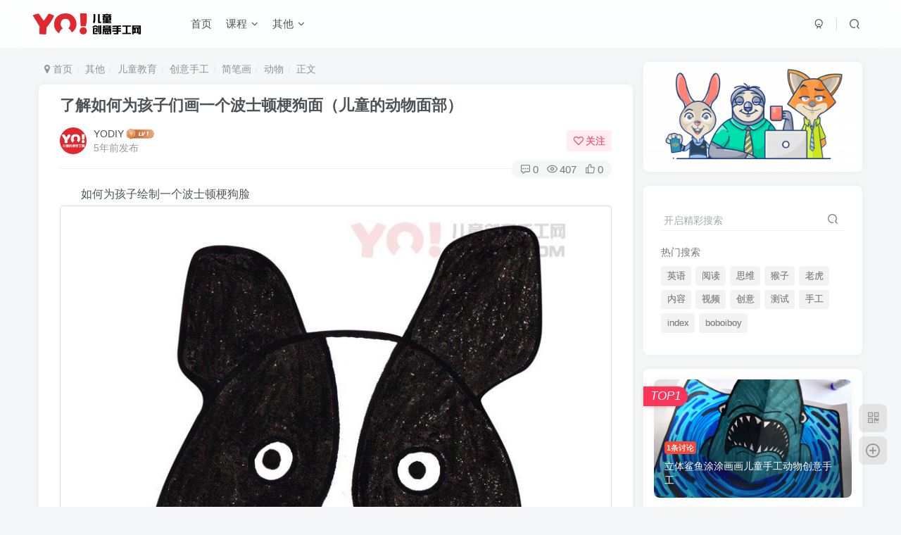

--- FILE ---
content_type: text/html; charset=UTF-8
request_url: https://www.yodiy.com/lejieruheweihaizimenhuayigeboshidungenggoumianertongdedongwumianbu/
body_size: 21008
content:
<!DOCTYPE HTML>
<html lang="zh-Hans">
<head>
	<meta charset="UTF-8">
	<link rel="dns-prefetch" href="//apps.bdimg.com">
	<meta http-equiv="X-UA-Compatible" content="IE=edge,chrome=1">
	<meta name="viewport" content="width=device-width, initial-scale=1.0, user-scalable=0, minimum-scale=1.0, maximum-scale=0.0, viewport-fit=cover">
	<meta http-equiv="Cache-Control" content="no-transform" />
	<meta http-equiv="Cache-Control" content="no-siteapp" />
	<meta name='robots' content='max-image-preview:large' />
	<style>img:is([sizes="auto" i], [sizes^="auto," i]) { contain-intrinsic-size: 3000px 1500px }</style>
	<title>了解如何为孩子们画一个波士顿梗狗面（儿童的动物面部）-优优资源</title><meta name="keywords" content="梗狗面,步骤,波士顿,动物">
<meta name="description" content="Learn How to Draw a Boston Terrier Dog Face for Kids (Animal Faces for Kids)">
<link rel="canonical" href="https://www.yodiy.com/lejieruheweihaizimenhuayigeboshidungenggoumianertongdedongwumianbu/" />
<link rel='dns-prefetch' href='//www.yodiy.com' />
<link href='https://fonts.gstatic.com' crossorigin rel='preconnect' />
<link rel='stylesheet' id='wp-block-library-css' href='https://www.yodiy.com/wp-includes/css/dist/block-library/style.min.css?ver=6.8.3' type='text/css' media='all' />
<style id='classic-theme-styles-inline-css' type='text/css'>
/*! This file is auto-generated */
.wp-block-button__link{color:#fff;background-color:#32373c;border-radius:9999px;box-shadow:none;text-decoration:none;padding:calc(.667em + 2px) calc(1.333em + 2px);font-size:1.125em}.wp-block-file__button{background:#32373c;color:#fff;text-decoration:none}
</style>
<style id='global-styles-inline-css' type='text/css'>
:root{--wp--preset--aspect-ratio--square: 1;--wp--preset--aspect-ratio--4-3: 4/3;--wp--preset--aspect-ratio--3-4: 3/4;--wp--preset--aspect-ratio--3-2: 3/2;--wp--preset--aspect-ratio--2-3: 2/3;--wp--preset--aspect-ratio--16-9: 16/9;--wp--preset--aspect-ratio--9-16: 9/16;--wp--preset--color--black: #000000;--wp--preset--color--cyan-bluish-gray: #abb8c3;--wp--preset--color--white: #ffffff;--wp--preset--color--pale-pink: #f78da7;--wp--preset--color--vivid-red: #cf2e2e;--wp--preset--color--luminous-vivid-orange: #ff6900;--wp--preset--color--luminous-vivid-amber: #fcb900;--wp--preset--color--light-green-cyan: #7bdcb5;--wp--preset--color--vivid-green-cyan: #00d084;--wp--preset--color--pale-cyan-blue: #8ed1fc;--wp--preset--color--vivid-cyan-blue: #0693e3;--wp--preset--color--vivid-purple: #9b51e0;--wp--preset--gradient--vivid-cyan-blue-to-vivid-purple: linear-gradient(135deg,rgba(6,147,227,1) 0%,rgb(155,81,224) 100%);--wp--preset--gradient--light-green-cyan-to-vivid-green-cyan: linear-gradient(135deg,rgb(122,220,180) 0%,rgb(0,208,130) 100%);--wp--preset--gradient--luminous-vivid-amber-to-luminous-vivid-orange: linear-gradient(135deg,rgba(252,185,0,1) 0%,rgba(255,105,0,1) 100%);--wp--preset--gradient--luminous-vivid-orange-to-vivid-red: linear-gradient(135deg,rgba(255,105,0,1) 0%,rgb(207,46,46) 100%);--wp--preset--gradient--very-light-gray-to-cyan-bluish-gray: linear-gradient(135deg,rgb(238,238,238) 0%,rgb(169,184,195) 100%);--wp--preset--gradient--cool-to-warm-spectrum: linear-gradient(135deg,rgb(74,234,220) 0%,rgb(151,120,209) 20%,rgb(207,42,186) 40%,rgb(238,44,130) 60%,rgb(251,105,98) 80%,rgb(254,248,76) 100%);--wp--preset--gradient--blush-light-purple: linear-gradient(135deg,rgb(255,206,236) 0%,rgb(152,150,240) 100%);--wp--preset--gradient--blush-bordeaux: linear-gradient(135deg,rgb(254,205,165) 0%,rgb(254,45,45) 50%,rgb(107,0,62) 100%);--wp--preset--gradient--luminous-dusk: linear-gradient(135deg,rgb(255,203,112) 0%,rgb(199,81,192) 50%,rgb(65,88,208) 100%);--wp--preset--gradient--pale-ocean: linear-gradient(135deg,rgb(255,245,203) 0%,rgb(182,227,212) 50%,rgb(51,167,181) 100%);--wp--preset--gradient--electric-grass: linear-gradient(135deg,rgb(202,248,128) 0%,rgb(113,206,126) 100%);--wp--preset--gradient--midnight: linear-gradient(135deg,rgb(2,3,129) 0%,rgb(40,116,252) 100%);--wp--preset--font-size--small: 13px;--wp--preset--font-size--medium: 20px;--wp--preset--font-size--large: 36px;--wp--preset--font-size--x-large: 42px;--wp--preset--spacing--20: 0.44rem;--wp--preset--spacing--30: 0.67rem;--wp--preset--spacing--40: 1rem;--wp--preset--spacing--50: 1.5rem;--wp--preset--spacing--60: 2.25rem;--wp--preset--spacing--70: 3.38rem;--wp--preset--spacing--80: 5.06rem;--wp--preset--shadow--natural: 6px 6px 9px rgba(0, 0, 0, 0.2);--wp--preset--shadow--deep: 12px 12px 50px rgba(0, 0, 0, 0.4);--wp--preset--shadow--sharp: 6px 6px 0px rgba(0, 0, 0, 0.2);--wp--preset--shadow--outlined: 6px 6px 0px -3px rgba(255, 255, 255, 1), 6px 6px rgba(0, 0, 0, 1);--wp--preset--shadow--crisp: 6px 6px 0px rgba(0, 0, 0, 1);}:where(.is-layout-flex){gap: 0.5em;}:where(.is-layout-grid){gap: 0.5em;}body .is-layout-flex{display: flex;}.is-layout-flex{flex-wrap: wrap;align-items: center;}.is-layout-flex > :is(*, div){margin: 0;}body .is-layout-grid{display: grid;}.is-layout-grid > :is(*, div){margin: 0;}:where(.wp-block-columns.is-layout-flex){gap: 2em;}:where(.wp-block-columns.is-layout-grid){gap: 2em;}:where(.wp-block-post-template.is-layout-flex){gap: 1.25em;}:where(.wp-block-post-template.is-layout-grid){gap: 1.25em;}.has-black-color{color: var(--wp--preset--color--black) !important;}.has-cyan-bluish-gray-color{color: var(--wp--preset--color--cyan-bluish-gray) !important;}.has-white-color{color: var(--wp--preset--color--white) !important;}.has-pale-pink-color{color: var(--wp--preset--color--pale-pink) !important;}.has-vivid-red-color{color: var(--wp--preset--color--vivid-red) !important;}.has-luminous-vivid-orange-color{color: var(--wp--preset--color--luminous-vivid-orange) !important;}.has-luminous-vivid-amber-color{color: var(--wp--preset--color--luminous-vivid-amber) !important;}.has-light-green-cyan-color{color: var(--wp--preset--color--light-green-cyan) !important;}.has-vivid-green-cyan-color{color: var(--wp--preset--color--vivid-green-cyan) !important;}.has-pale-cyan-blue-color{color: var(--wp--preset--color--pale-cyan-blue) !important;}.has-vivid-cyan-blue-color{color: var(--wp--preset--color--vivid-cyan-blue) !important;}.has-vivid-purple-color{color: var(--wp--preset--color--vivid-purple) !important;}.has-black-background-color{background-color: var(--wp--preset--color--black) !important;}.has-cyan-bluish-gray-background-color{background-color: var(--wp--preset--color--cyan-bluish-gray) !important;}.has-white-background-color{background-color: var(--wp--preset--color--white) !important;}.has-pale-pink-background-color{background-color: var(--wp--preset--color--pale-pink) !important;}.has-vivid-red-background-color{background-color: var(--wp--preset--color--vivid-red) !important;}.has-luminous-vivid-orange-background-color{background-color: var(--wp--preset--color--luminous-vivid-orange) !important;}.has-luminous-vivid-amber-background-color{background-color: var(--wp--preset--color--luminous-vivid-amber) !important;}.has-light-green-cyan-background-color{background-color: var(--wp--preset--color--light-green-cyan) !important;}.has-vivid-green-cyan-background-color{background-color: var(--wp--preset--color--vivid-green-cyan) !important;}.has-pale-cyan-blue-background-color{background-color: var(--wp--preset--color--pale-cyan-blue) !important;}.has-vivid-cyan-blue-background-color{background-color: var(--wp--preset--color--vivid-cyan-blue) !important;}.has-vivid-purple-background-color{background-color: var(--wp--preset--color--vivid-purple) !important;}.has-black-border-color{border-color: var(--wp--preset--color--black) !important;}.has-cyan-bluish-gray-border-color{border-color: var(--wp--preset--color--cyan-bluish-gray) !important;}.has-white-border-color{border-color: var(--wp--preset--color--white) !important;}.has-pale-pink-border-color{border-color: var(--wp--preset--color--pale-pink) !important;}.has-vivid-red-border-color{border-color: var(--wp--preset--color--vivid-red) !important;}.has-luminous-vivid-orange-border-color{border-color: var(--wp--preset--color--luminous-vivid-orange) !important;}.has-luminous-vivid-amber-border-color{border-color: var(--wp--preset--color--luminous-vivid-amber) !important;}.has-light-green-cyan-border-color{border-color: var(--wp--preset--color--light-green-cyan) !important;}.has-vivid-green-cyan-border-color{border-color: var(--wp--preset--color--vivid-green-cyan) !important;}.has-pale-cyan-blue-border-color{border-color: var(--wp--preset--color--pale-cyan-blue) !important;}.has-vivid-cyan-blue-border-color{border-color: var(--wp--preset--color--vivid-cyan-blue) !important;}.has-vivid-purple-border-color{border-color: var(--wp--preset--color--vivid-purple) !important;}.has-vivid-cyan-blue-to-vivid-purple-gradient-background{background: var(--wp--preset--gradient--vivid-cyan-blue-to-vivid-purple) !important;}.has-light-green-cyan-to-vivid-green-cyan-gradient-background{background: var(--wp--preset--gradient--light-green-cyan-to-vivid-green-cyan) !important;}.has-luminous-vivid-amber-to-luminous-vivid-orange-gradient-background{background: var(--wp--preset--gradient--luminous-vivid-amber-to-luminous-vivid-orange) !important;}.has-luminous-vivid-orange-to-vivid-red-gradient-background{background: var(--wp--preset--gradient--luminous-vivid-orange-to-vivid-red) !important;}.has-very-light-gray-to-cyan-bluish-gray-gradient-background{background: var(--wp--preset--gradient--very-light-gray-to-cyan-bluish-gray) !important;}.has-cool-to-warm-spectrum-gradient-background{background: var(--wp--preset--gradient--cool-to-warm-spectrum) !important;}.has-blush-light-purple-gradient-background{background: var(--wp--preset--gradient--blush-light-purple) !important;}.has-blush-bordeaux-gradient-background{background: var(--wp--preset--gradient--blush-bordeaux) !important;}.has-luminous-dusk-gradient-background{background: var(--wp--preset--gradient--luminous-dusk) !important;}.has-pale-ocean-gradient-background{background: var(--wp--preset--gradient--pale-ocean) !important;}.has-electric-grass-gradient-background{background: var(--wp--preset--gradient--electric-grass) !important;}.has-midnight-gradient-background{background: var(--wp--preset--gradient--midnight) !important;}.has-small-font-size{font-size: var(--wp--preset--font-size--small) !important;}.has-medium-font-size{font-size: var(--wp--preset--font-size--medium) !important;}.has-large-font-size{font-size: var(--wp--preset--font-size--large) !important;}.has-x-large-font-size{font-size: var(--wp--preset--font-size--x-large) !important;}
:where(.wp-block-post-template.is-layout-flex){gap: 1.25em;}:where(.wp-block-post-template.is-layout-grid){gap: 1.25em;}
:where(.wp-block-columns.is-layout-flex){gap: 2em;}:where(.wp-block-columns.is-layout-grid){gap: 2em;}
:root :where(.wp-block-pullquote){font-size: 1.5em;line-height: 1.6;}
</style>
<link rel='stylesheet' id='_bootstrap-css' href='https://www.yodiy.com/wp-content/themes/zibll/css/bootstrap.min.css?ver=8.0' type='text/css' media='all' />
<link rel='stylesheet' id='_fontawesome-css' href='https://www.yodiy.com/wp-content/themes/zibll/css/font-awesome.min.css?ver=8.0' type='text/css' media='all' />
<link rel='stylesheet' id='_main-css' href='https://www.yodiy.com/wp-content/themes/zibll/css/main.min.css?ver=8.0' type='text/css' media='all' />
<link rel='stylesheet' id='_forums-css' href='https://www.yodiy.com/wp-content/themes/zibll/inc/functions/bbs/assets/css/main.min.css?ver=8.0' type='text/css' media='all' />
<script type="text/javascript" src="https://www.yodiy.com/wp-content/themes/zibll/js/libs/jquery.min.js?ver=8.0" id="jquery-js"></script>
<link rel='shortcut icon' href='http://www.yodiy.com/wp-content/uploads/2021/10/未标题-2.png'><link rel='icon' href='http://www.yodiy.com/wp-content/uploads/2021/10/未标题-2.png'><link rel='apple-touch-icon-precomposed' href='http://www.yodiy.com/wp-content/uploads/2021/10/未标题-2.png'><meta name='msapplication-TileImage' content='http://www.yodiy.com/wp-content/uploads/2021/10/未标题-2.png'><style>body{--theme-color:#f74735;--focus-shadow-color:rgba(247,71,53,.4);--focus-color-opacity1:rgba(247,71,53,.1);--mian-max-width:1200px;}.article-content p{text-indent:30px}.enlighter-default .enlighter{max-height:400px;overflow-y:auto !important;}.enlighter-toolbar{display:none !important;}.posts-item .item-heading>a {font-weight: bold;color: unset;}@media (max-width:640px) {
		.meta-right .meta-like{
			display: unset !important;
		}
	}</style><meta name='apple-mobile-web-app-title' content='优优资源'><!--[if IE]><script src="https://www.yodiy.com/wp-content/themes/zibll/js/libs/html5.min.js"></script><![endif]--><noscript><style id="rocket-lazyload-nojs-css">.rll-youtube-player, [data-lazy-src]{display:none !important;}</style></noscript>	</head>
<body class="wp-singular post-template-default single single-post postid-2941 single-format-standard wp-theme-zibll white-theme nav-fixed site-layout-2">
		<div style="position: fixed;z-index: -999;left: -5000%;"><img src="data:image/svg+xml,%3Csvg%20xmlns='http://www.w3.org/2000/svg'%20viewBox='0%200%200%200'%3E%3C/svg%3E" alt="了解如何为孩子们画一个波士顿梗狗面（儿童的动物面部）-优优资源" data-lazy-src="https://www.yodiy.com/wp-content/uploads/2021/10/20211022123903-6172b0e70ca45.jpg"><noscript><img src="https://www.yodiy.com/wp-content/uploads/2021/10/20211022123903-6172b0e70ca45.jpg" alt="了解如何为孩子们画一个波士顿梗狗面（儿童的动物面部）-优优资源"></noscript></div>	    <header class="header header-layout-1">
        <nav class="navbar navbar-top left">
            <div class="container-fluid container-header">
                <div class="navbar-header">
			<div class="navbar-brand"><a class="navbar-logo" href="https://www.yodiy.com"><img src="data:image/svg+xml,%3Csvg%20xmlns='http://www.w3.org/2000/svg'%20viewBox='0%200%200%200'%3E%3C/svg%3E" switch-src="http://www.yodiy.com/wp-content/uploads/2021/10/未标题-4.png" alt="优优资源 - 独立老师加油站 | 英语/语文/数学课程体系_教学课件下载_教师培训服务" data-lazy-src="http://www.yodiy.com/wp-content/uploads/2021/10/未标题-3.png" ><noscript><img src="http://www.yodiy.com/wp-content/uploads/2021/10/未标题-3.png" switch-src="http://www.yodiy.com/wp-content/uploads/2021/10/未标题-4.png" alt="优优资源 - 独立老师加油站 | 英语/语文/数学课程体系_教学课件下载_教师培训服务" ></noscript>
			</a></div>
			<button type="button" data-toggle-class="mobile-navbar-show" data-target="body" class="navbar-toggle"><i class="em12 css-icon i-menu"><i></i></i></button>
		</div>                <div class="collapse navbar-collapse">
                    <ul class="nav navbar-nav"><li id="menu-item-20583" class="menu-item menu-item-type-custom menu-item-object-custom menu-item-home menu-item-20583"><a href="https://www.yodiy.com/">首页</a></li>
<li id="menu-item-20739" class="menu-item menu-item-type-custom menu-item-object-custom menu-item-has-children menu-item-20739"><a href="#">课程</a>
<ul class="sub-menu">
	<li id="menu-item-20719" class="menu-item menu-item-type-taxonomy menu-item-object-category menu-item-has-children menu-item-20719"><a href="https://www.yodiy.com/yuwenyuedu/">语文阅读</a>
	<ul class="sub-menu">
		<li id="menu-item-20725" class="menu-item menu-item-type-taxonomy menu-item-object-category menu-item-20725"><a href="https://www.yodiy.com/yuwenyuedu/yuwentixi/">阅读写作课程</a></li>
		<li id="menu-item-20726" class="menu-item menu-item-type-taxonomy menu-item-object-category menu-item-20726"><a href="https://www.yodiy.com/yuwenyuedu/peixunyuwen/">语文老师培训</a></li>
	</ul>
</li>
	<li id="menu-item-20589" class="menu-item menu-item-type-taxonomy menu-item-object-category menu-item-has-children menu-item-20589"><a href="https://www.yodiy.com/englishtixi/">英语课程</a>
	<ul class="sub-menu">
		<li id="menu-item-20721" class="menu-item menu-item-type-taxonomy menu-item-object-category menu-item-20721"><a href="https://www.yodiy.com/englishtixi/yingyukechengtixi/">英语课程体系</a></li>
		<li id="menu-item-20722" class="menu-item menu-item-type-taxonomy menu-item-object-category menu-item-20722"><a href="https://www.yodiy.com/englishtixi/ingyulaoshipeixun/">英语老师培训</a></li>
	</ul>
</li>
	<li id="menu-item-20720" class="menu-item menu-item-type-taxonomy menu-item-object-category menu-item-has-children menu-item-20720"><a href="https://www.yodiy.com/shuxuesiwei/">数学逻辑</a>
	<ul class="sub-menu">
		<li id="menu-item-20724" class="menu-item menu-item-type-taxonomy menu-item-object-category menu-item-20724"><a href="https://www.yodiy.com/shuxuesiwei/kechengtixi/">数学课程体系</a></li>
		<li id="menu-item-20723" class="menu-item menu-item-type-taxonomy menu-item-object-category menu-item-20723"><a href="https://www.yodiy.com/shuxuesiwei/shuxuelaoshipeixun/">数学老师培训</a></li>
	</ul>
</li>
</ul>
</li>
<li id="menu-item-20590" class="menu-item menu-item-type-taxonomy menu-item-object-category current-post-ancestor menu-item-has-children menu-item-20590"><a href="https://www.yodiy.com/zixishi/">其他</a>
<ul class="sub-menu">
	<li id="menu-item-20591" class="menu-item menu-item-type-taxonomy menu-item-object-category current-post-ancestor menu-item-has-children menu-item-20591"><a href="https://www.yodiy.com/zixishi/jiaoyuhuodong/">儿童教育</a>
	<ul class="sub-menu">
		<li id="menu-item-20597" class="menu-item menu-item-type-taxonomy menu-item-object-category current-post-ancestor menu-item-20597"><a href="https://www.yodiy.com/zixishi/jiaoyuhuodong/chuangyishougong/">创意手工</a></li>
		<li id="menu-item-20598" class="menu-item menu-item-type-taxonomy menu-item-object-category menu-item-20598"><a href="https://www.yodiy.com/zixishi/jiaoyuhuodong/kedayinjian/">可打印件</a></li>
	</ul>
</li>
	<li id="menu-item-20625" class="menu-item menu-item-type-taxonomy menu-item-object-category menu-item-has-children menu-item-20625"><a href="https://www.yodiy.com/zixishi/chengrentisheng/">成人提升</a>
	<ul class="sub-menu">
		<li id="menu-item-20626" class="menu-item menu-item-type-taxonomy menu-item-object-category menu-item-20626"><a href="https://www.yodiy.com/zixishi/chengrentisheng/gongkaoziyuan/">公考资源</a></li>
		<li id="menu-item-20627" class="menu-item menu-item-type-taxonomy menu-item-object-category menu-item-20627"><a href="https://www.yodiy.com/zixishi/chengrentisheng/xuelitisheng/">学历提升</a></li>
	</ul>
</li>
</ul>
</li>
</ul><div class="navbar-form navbar-right hide show-nav-but" style="margin-right:-10px;"><a data-toggle-class data-target=".nav.navbar-nav" href="javascript:;" class="but"><svg class="" aria-hidden="true" data-viewBox="0 0 1024 1024" viewBox="0 0 1024 1024"><use xlink:href="#icon-menu_2"></use></svg></a></div><div class="navbar-form navbar-right">
					<ul class="list-inline splitters relative">
						<li><a href="javascript:;" class="btn signin-loader"><svg class="icon" aria-hidden="true" data-viewBox="50 0 924 924" viewBox="50 0 924 924"><use xlink:href="#icon-user"></use></svg></a>
							<ul class="sub-menu">
							<div class="padding-10"><div class="sub-user-box"><div class="text-center"><div class="flex jsa header-user-href"><a href="javascript:;" class="signin-loader"><div class="badg mb6 toggle-radius c-blue"><svg class="icon" aria-hidden="true" data-viewBox="50 0 924 924" viewBox="50 0 924 924"><use xlink:href="#icon-user"></use></svg></div><div class="c-blue">登录</div></a><a href="javascript:;" class="signup-loader"><div class="badg mb6 toggle-radius c-green"><svg class="icon" aria-hidden="true"><use xlink:href="#icon-signup"></use></svg></div><div class="c-green">注册</div></a><a target="_blank" rel="nofollow" href="https://www.yodiy.com/user-sign-2/?tab=resetpassword&redirect_to=https://www.yodiy.com/lejieruheweihaizimenhuayigeboshidungenggoumianertongdedongwumianbu/"><div class="badg mb6 toggle-radius c-purple"><svg class="icon" aria-hidden="true"><use xlink:href="#icon-user_rp"></use></svg></div><div class="c-purple">找回密码</div></a></div></div></div></div>
							</ul>
						</li><li class="relative"><a class="main-search-btn btn nav-search-btn" href="javascript:;"><svg class="icon" aria-hidden="true"><use xlink:href="#icon-search"></use></svg></a></li>
					</ul>
				</div>                </div>
            </div>
        </nav>
    </header>

    <div class="mobile-header">
        <nav mini-touch="mobile-nav" touch-direction="left" class="mobile-navbar visible-xs-block scroll-y mini-scrollbar left">
            <a class="main-search-btn toggle-radius" href="javascript:;"><svg class="icon" aria-hidden="true"><use xlink:href="#icon-search"></use></svg></a><ul class="mobile-menus theme-box"><li class="menu-item menu-item-type-custom menu-item-object-custom menu-item-home menu-item-20583"><a href="https://www.yodiy.com/">首页</a></li>
<li class="menu-item menu-item-type-custom menu-item-object-custom menu-item-has-children menu-item-20739"><a href="#">课程</a>
<ul class="sub-menu">
	<li class="menu-item menu-item-type-taxonomy menu-item-object-category menu-item-20719"><a href="https://www.yodiy.com/yuwenyuedu/">语文阅读</a></li>
	<li class="menu-item menu-item-type-taxonomy menu-item-object-category menu-item-20589"><a href="https://www.yodiy.com/englishtixi/">英语课程</a></li>
	<li class="menu-item menu-item-type-taxonomy menu-item-object-category menu-item-20720"><a href="https://www.yodiy.com/shuxuesiwei/">数学逻辑</a></li>
</ul>
</li>
<li class="menu-item menu-item-type-taxonomy menu-item-object-category current-post-ancestor menu-item-has-children menu-item-20590"><a href="https://www.yodiy.com/zixishi/">其他</a>
<ul class="sub-menu">
	<li class="menu-item menu-item-type-taxonomy menu-item-object-category current-post-ancestor menu-item-20591"><a href="https://www.yodiy.com/zixishi/jiaoyuhuodong/">儿童教育</a></li>
	<li class="menu-item menu-item-type-taxonomy menu-item-object-category menu-item-20625"><a href="https://www.yodiy.com/zixishi/chengrentisheng/">成人提升</a></li>
</ul>
</li>
</ul><div class="sub-user-box"><div class="text-center"><div class="flex jsa header-user-href"><a href="javascript:;" class="signin-loader"><div class="badg mb6 toggle-radius c-blue"><svg class="icon" aria-hidden="true" data-viewBox="50 0 924 924" viewBox="50 0 924 924"><use xlink:href="#icon-user"></use></svg></div><div class="c-blue">登录</div></a><a href="javascript:;" class="signup-loader"><div class="badg mb6 toggle-radius c-green"><svg class="icon" aria-hidden="true"><use xlink:href="#icon-signup"></use></svg></div><div class="c-green">注册</div></a><a target="_blank" rel="nofollow" href="https://www.yodiy.com/user-sign-2/?tab=resetpassword&redirect_to=https://www.yodiy.com/lejieruheweihaizimenhuayigeboshidungenggoumianertongdedongwumianbu/"><div class="badg mb6 toggle-radius c-purple"><svg class="icon" aria-hidden="true"><use xlink:href="#icon-user_rp"></use></svg></div><div class="c-purple">找回密码</div></a></div></div></div><div class="mobile-nav-widget"></div>        </nav>
        <div class="fixed-body" data-toggle-class="mobile-navbar-show" data-target="body"></div>
    </div>
    <div class="container fluid-widget"></div><main role="main" class="container">
    <div class="content-wrap">
        <div class="content-layout">
            <ul class="breadcrumb">
		<li><a href="https://www.yodiy.com"><i class="fa fa-map-marker"></i> 首页</a></li><li>
		<a href="https://www.yodiy.com/zixishi/">其他</a> </li><li> <a href="https://www.yodiy.com/zixishi/jiaoyuhuodong/">儿童教育</a> </li><li> <a href="https://www.yodiy.com/zixishi/jiaoyuhuodong/chuangyishougong/">创意手工</a> </li><li> <a href="https://www.yodiy.com/zixishi/jiaoyuhuodong/chuangyishougong/%e7%ae%80%e7%ac%94%e7%94%bb/">简笔画</a> </li><li> <a href="https://www.yodiy.com/zixishi/jiaoyuhuodong/chuangyishougong/%e7%ae%80%e7%ac%94%e7%94%bb/dongwu/">动物</a> </li><li> 正文</li></ul><article class="article main-bg theme-box box-body radius8 main-shadow"><div class="article-header theme-box clearfix relative"><h1 class="article-title"> <a href="https://www.yodiy.com/lejieruheweihaizimenhuayigeboshidungenggoumianertongdedongwumianbu/">了解如何为孩子们画一个波士顿梗狗面（儿童的动物面部）</a></h1><div class="article-avatar"><div class="user-info flex ac article-avatar"><a href="https://www.yodiy.com/author/1/"><span class="avatar-img"><img alt="YODIY的头像-优优资源" src="http://www.yodiy.com/wp-content/themes/zibll/img/avatar-default.png" data-src="//www.yodiy.com/wp-content/uploads/2021/10/未标题-2-150x150.jpg" class="lazyload avatar avatar-id-1"></span></a><div class="user-right flex flex1 ac jsb ml10"><div class="flex1"><name class="flex ac flex1"><a class="display-name text-ellipsis " href="https://www.yodiy.com/author/1/">YODIY</a><img  class="lazyload img-icon ml3" src="https://www.yodiy.com/wp-content/themes/zibll/img/thumbnail-null.svg" data-src="https://www.yodiy.com/wp-content/themes/zibll/img/user-level-1.png" data-toggle="tooltip" title="LV1" alt="等级-LV1-优优资源"></name><div class="px12-sm muted-2-color text-ellipsis"><span data-toggle="tooltip" data-placement="bottom" title="2021年10月22日 20:39发布">5年前发布</span></div></div><div class="flex0 user-action"><a href="javascript:;" class="px12-sm ml10 follow but c-red signin-loader" data-pid="1"><count><i class="fa fa-heart-o mr3" aria-hidden="true"></i>关注</count></a></div></div></div><div class="relative"><i class="line-form-line"></i><div class="flex ac single-metabox abs-right"><div class="post-metas"><item class="meta-comm"><a rel="nofollow" data-toggle="tooltip" title="去评论" href="javascript:(scrollTo('#comments',-50));"><svg class="icon" aria-hidden="true"><use xlink:href="#icon-comment"></use></svg>0</a></item><item class="meta-view"><svg class="icon" aria-hidden="true"><use xlink:href="#icon-view"></use></svg>407</item><item class="meta-like"><svg class="icon" aria-hidden="true"><use xlink:href="#icon-like"></use></svg>0</item></div></div></div></div></div>    <div class="article-content">
                        <div data-nav="posts"class="theme-box wp-posts-content">
            <p>如何为孩子绘制一个波士顿梗狗脸<img alt="图片[1]-了解如何为孩子们画一个波士顿梗狗面（儿童的动物面部）-优优资源" decoding="async" src="data:image/svg+xml,%3Csvg%20xmlns='http://www.w3.org/2000/svg'%20viewBox='0%200%200%200'%3E%3C/svg%3E" class="img-responsive img-thumbnail center-block bottom30" data-lazy-src="//www.yodiy.com/wp-content/uploads/2021/10/20211022123903-6172b0e70ca45.jpg" /><noscript><img alt="图片[1]-了解如何为孩子们画一个波士顿梗狗面（儿童的动物面部）-优优资源" decoding="async" src="//www.yodiy.com/wp-content/uploads/2021/10/20211022123903-6172b0e70ca45.jpg" class="img-responsive img-thumbnail center-block bottom30" /></noscript> <ins class="adsbygoogle" data-ad-client="ca-pub-5381619828069515" data-ad-slot="8242956380" data-ad-format="horizontal">步骤1 </ins>步骤3 <img alt="图片[2]-了解如何为孩子们画一个波士顿梗狗面（儿童的动物面部）-优优资源" decoding="async" src="data:image/svg+xml,%3Csvg%20xmlns='http://www.w3.org/2000/svg'%20viewBox='0%200%200%200'%3E%3C/svg%3E" class="img-responsive img-thumbnail center-block" data-lazy-src="//www.yodiy.com/wp-content/uploads/2021/10/20211022123903-6172b0e733db3.jpg" /><noscript><img alt="图片[2]-了解如何为孩子们画一个波士顿梗狗面（儿童的动物面部）-优优资源" decoding="async" src="//www.yodiy.com/wp-content/uploads/2021/10/20211022123903-6172b0e733db3.jpg" class="img-responsive img-thumbnail center-block" /></noscript>步骤3 <img alt="图片[3]-了解如何为孩子们画一个波士顿梗狗面（儿童的动物面部）-优优资源" decoding="async" src="data:image/svg+xml,%3Csvg%20xmlns='http://www.w3.org/2000/svg'%20viewBox='0%200%200%200'%3E%3C/svg%3E" class="img-responsive img-thumbnail center-block" data-lazy-src="//www.yodiy.com/wp-content/uploads/2021/10/20211022123903-6172b0e744b83.jpg" /><noscript><img alt="图片[3]-了解如何为孩子们画一个波士顿梗狗面（儿童的动物面部）-优优资源" decoding="async" src="//www.yodiy.com/wp-content/uploads/2021/10/20211022123903-6172b0e744b83.jpg" class="img-responsive img-thumbnail center-block" /></noscript>步骤3 <img alt="图片[4]-了解如何为孩子们画一个波士顿梗狗面（儿童的动物面部）-优优资源" decoding="async" src="data:image/svg+xml,%3Csvg%20xmlns='http://www.w3.org/2000/svg'%20viewBox='0%200%200%200'%3E%3C/svg%3E" class="img-responsive img-thumbnail center-block" data-lazy-src="//www.yodiy.com/wp-content/uploads/2021/10/20211022123903-6172b0e7543f0.jpg" /><noscript><img alt="图片[4]-了解如何为孩子们画一个波士顿梗狗面（儿童的动物面部）-优优资源" decoding="async" src="//www.yodiy.com/wp-content/uploads/2021/10/20211022123903-6172b0e7543f0.jpg" class="img-responsive img-thumbnail center-block" /></noscript>步骤4 <img alt="图片[5]-了解如何为孩子们画一个波士顿梗狗面（儿童的动物面部）-优优资源" decoding="async" src="data:image/svg+xml,%3Csvg%20xmlns='http://www.w3.org/2000/svg'%20viewBox='0%200%200%200'%3E%3C/svg%3E" class="img-responsive img-thumbnail center-block" data-lazy-src="//www.yodiy.com/wp-content/uploads/2021/10/20211022123903-6172b0e764328.jpg" /><noscript><img alt="图片[5]-了解如何为孩子们画一个波士顿梗狗面（儿童的动物面部）-优优资源" decoding="async" src="//www.yodiy.com/wp-content/uploads/2021/10/20211022123903-6172b0e764328.jpg" class="img-responsive img-thumbnail center-block" /></noscript> <ins class="adsbygoogle" data-ad-client="ca-pub-5381619828069515" data-ad-slot="8242956380" data-ad-format="horizontal"> </ins>  </p>
                    </div>
        <div class="em09 muted-3-color"><div><span>©</span> 版权声明</div><div class="posts-copyright">文章版权归作者所有，未经允许请勿转载。</div></div><div class="text-center theme-box muted-3-color box-body separator em09">THE END</div><div class="theme-box article-tags"><a class="but ml6 radius c-blue" title="查看更多分类文章" href="https://www.yodiy.com/zixishi/jiaoyuhuodong/chuangyishougong/%e7%ae%80%e7%ac%94%e7%94%bb/dongwu/"><i class="fa fa-folder-open-o" aria-hidden="true"></i>动物</a><br><a href="https://www.yodiy.com/tag/buzhou/" title="查看此标签更多文章" class="but ml6 radius"># 步骤</a><a href="https://www.yodiy.com/tag/boshidun/" title="查看此标签更多文章" class="but ml6 radius"># 波士顿</a><a href="https://www.yodiy.com/tag/genggoumian/" title="查看此标签更多文章" class="but ml6 radius"># 梗狗面</a></div>    </div>
    <div class="text-center muted-3-color box-body em09">喜欢就支持一下吧</div><div class="text-center post-actions"><a href="javascript:;" data-action="like" class="action action-like" data-pid="2941"><svg class="icon" aria-hidden="true"><use xlink:href="#icon-like"></use></svg><text>点赞</text><count>0</count></a><span class="hover-show dropup action action-share">
        <svg class="icon" aria-hidden="true"><use xlink:href="#icon-share"></use></svg><text>分享</text><div class="zib-widget hover-show-con share-button dropdown-menu"><div><a rel="nofollow" class="share-btn qzone"  target="_blank" title="QQ空间" href="https://sns.qzone.qq.com/cgi-bin/qzshare/cgi_qzshare_onekey?url=https://www.yodiy.com/lejieruheweihaizimenhuayigeboshidungenggoumianertongdedongwumianbu/&#38;title=了解如何为孩子们画一个波士顿梗狗面（儿童的动物面部）-优优资源&#38;pics=https://www.yodiy.com/wp-content/uploads/2021/10/20211022123903-6172b0e70ca45.jpg&#38;summary=Learn How to Draw a Boston Terrier Dog Face for Kids (Animal Faces for Kids)"><icon><svg class="icon" aria-hidden="true"><use xlink:href="#icon-qzone-color"></use></svg></icon><text>QQ空间<text></a><a rel="nofollow" class="share-btn weibo"  target="_blank" title="微博" href="https://service.weibo.com/share/share.php?url=https://www.yodiy.com/lejieruheweihaizimenhuayigeboshidungenggoumianertongdedongwumianbu/&#38;title=了解如何为孩子们画一个波士顿梗狗面（儿童的动物面部）-优优资源&#38;pic=https://www.yodiy.com/wp-content/uploads/2021/10/20211022123903-6172b0e70ca45.jpg&#38;searchPic=false"><icon><svg class="icon" aria-hidden="true"><use xlink:href="#icon-weibo-color"></use></svg></icon><text>微博<text></a><a rel="nofollow" class="share-btn qq"  target="_blank" title="QQ好友" href="https://connect.qq.com/widget/shareqq/index.html?url=https://www.yodiy.com/lejieruheweihaizimenhuayigeboshidungenggoumianertongdedongwumianbu/&#38;title=了解如何为孩子们画一个波士顿梗狗面（儿童的动物面部）-优优资源&#38;pics=https://www.yodiy.com/wp-content/uploads/2021/10/20211022123903-6172b0e70ca45.jpg&#38;desc=Learn How to Draw a Boston Terrier Dog Face for Kids (Animal Faces for Kids)"><icon><svg class="icon" aria-hidden="true"><use xlink:href="#icon-qq-color"></use></svg></icon><text>QQ好友<text></a><a rel="nofollow" class="share-btn poster" poster-share="2941" title="海报分享" href="javascript:;"><icon><svg class="icon" aria-hidden="true"><use xlink:href="#icon-poster-color"></use></svg></icon><text>海报分享<text></a><a rel="nofollow" class="share-btn copy" data-clipboard-text="https://www.yodiy.com/lejieruheweihaizimenhuayigeboshidungenggoumianertongdedongwumianbu/" data-clipboard-tag="链接" title="复制链接" href="javascript:;"><icon><svg class="icon" aria-hidden="true"><use xlink:href="#icon-copy-color"></use></svg></icon><text>复制链接<text></a></div></div></span><a href="javascript:;" class="action action-favorite signin-loader" data-pid="2941"><svg class="icon" aria-hidden="true"><use xlink:href="#icon-favorite"></use></svg><text>收藏</text><count></count></a></div></article><div class="yiyan-box main-bg theme-box text-center box-body radius8 main-shadow"><div data-toggle="tooltip" data-original-title="点击切换一言" class="yiyan"></div></div>    <div class="theme-box" style="height:99px">
        <nav class="article-nav">
            <div class="main-bg box-body radius8 main-shadow">
                <a href="https://www.yodiy.com/xuexiruheweihaizimenhuayigequanjishougoumianertongdedongwumiankong/">
                    <p class="muted-2-color"><i class="fa fa-angle-left em12"></i><i class="fa fa-angle-left em12 mr6"></i>上一篇</p>
                    <div class="text-ellipsis-2">
                        学习如何为孩子们画一个拳击手狗面（儿童的动物面孔）                    </div>
                </a>
            </div>
            <div class="main-bg box-body radius8 main-shadow">
                <a href="https://www.yodiy.com/lejieruheweihaizimenhuayigebianjingmuyangquanertonglianbu/">
                    <p class="muted-2-color">下一篇<i class="fa fa-angle-right em12 ml6"></i><i class="fa fa-angle-right em12"></i></p>
                    <div class="text-ellipsis-2">
                        了解如何为孩子们画一个边境牧羊犬（儿童脸部）                    </div>
                </a>
            </div>
        </nav>
    </div>
<div class="theme-box relates relates-thumb">
            <div class="box-body notop">
                <div class="title-theme">相关推荐</div>
            </div><div class="zib-widget"><div class="swiper-container swiper-scroll"><div class="swiper-wrapper"><div class="swiper-slide mr10"><a href="https://www.yodiy.com/lejieruhecongfuchufuhuadefuhuagang/"><div class="graphic hover-zoom-img mb10 style-3" style="padding-bottom: 70%!important;"><img class="fit-cover lazyload" data-src="https://www.yodiy.com/wp-content/uploads/2021/10/20211027125014-61794b0601e66-380x269.jpg" src="https://www.yodiy.com/wp-content/themes/zibll/img/thumbnail.svg" alt="了解如何从孵出（孵化）的孵化岗-优优资源"><div class="abs-center left-bottom graphic-text text-ellipsis">了解如何从孵出（孵化）的孵化岗</div><div class="abs-center left-bottom graphic-text"><div class="em09 opacity8">了解如何从孵出（孵化）的孵化岗</div><div class="px12 opacity8 mt6"><item>5年前</item><item class="pull-right"><svg class="icon" aria-hidden="true"><use xlink:href="#icon-view"></use></svg> 2222</item></div></div></div></a></div><div class="swiper-slide mr10"><a href="https://www.yodiy.com/xuexiruhehuizhipikakache/"><div class="graphic hover-zoom-img mb10 style-3" style="padding-bottom: 70%!important;"><img class="fit-cover lazyload" data-src="https://www.yodiy.com/wp-content/uploads/2021/10/20211025235916-617744d4207e3-380x268.jpg" src="https://www.yodiy.com/wp-content/themes/zibll/img/thumbnail.svg" alt="皮卡车简笔画 儿童简笔画-优优资源"><div class="abs-center left-bottom graphic-text text-ellipsis">皮卡车简笔画 儿童简笔画</div><div class="abs-center left-bottom graphic-text"><div class="em09 opacity8">皮卡车简笔画 儿童简笔画</div><div class="px12 opacity8 mt6"><item>5年前</item><item class="pull-right"><svg class="icon" aria-hidden="true"><use xlink:href="#icon-view"></use></svg> 2200</item></div></div></div></a></div><div class="swiper-slide mr10"><a href="https://www.yodiy.com/xuexiruhehuaputaojiufalaliputaojiu/"><div class="graphic hover-zoom-img mb10 style-3" style="padding-bottom: 70%!important;"><img class="fit-cover lazyload" data-src="https://www.yodiy.com/wp-content/uploads/2021/10/20211025160932-6176d6bc5c1c3-380x268.jpg" src="https://www.yodiy.com/wp-content/themes/zibll/img/thumbnail.svg" alt="超跑汽车/跑车简笔画步骤教学-优优资源"><div class="abs-center left-bottom graphic-text text-ellipsis">超跑汽车/跑车简笔画步骤教学</div><div class="abs-center left-bottom graphic-text"><div class="em09 opacity8">超跑汽车/跑车简笔画步骤教学</div><div class="px12 opacity8 mt6"><item>5年前</item><item class="pull-right"><svg class="icon" aria-hidden="true"><use xlink:href="#icon-view"></use></svg> 2173</item></div></div></div></a></div><div class="swiper-slide mr10"><a href="https://www.yodiy.com/lejieruheweihaizimenhuayilianlianertonglianbu/"><div class="graphic hover-zoom-img mb10 style-3" style="padding-bottom: 70%!important;"><img class="fit-cover lazyload" data-src="https://www.yodiy.com/wp-content/uploads/2021/10/20211022125247-6172b41f2dfa6-380x380.jpg" src="https://www.yodiy.com/wp-content/themes/zibll/img/thumbnail.svg" alt="了解如何为孩子们画一脸脸（儿童脸部）-优优资源"><div class="abs-center left-bottom graphic-text text-ellipsis">了解如何为孩子们画一脸脸（儿童脸部）</div><div class="abs-center left-bottom graphic-text"><div class="em09 opacity8">了解如何为孩子们画一脸脸（儿童脸部）</div><div class="px12 opacity8 mt6"><item>5年前</item><item class="pull-right"><svg class="icon" aria-hidden="true"><use xlink:href="#icon-view"></use></svg> 2169</item></div></div></div></a></div><div class="swiper-slide mr10"><a href="https://www.yodiy.com/xuexiruheweihaizimenqingsonghuizhiqieertongdongwu/"><div class="graphic hover-zoom-img mb10 style-3" style="padding-bottom: 70%!important;"><img class="fit-cover lazyload" data-src="https://www.yodiy.com/wp-content/uploads/2021/10/20211022133145-6172bd41e6b48-380x380.jpg" src="https://www.yodiy.com/wp-content/themes/zibll/img/thumbnail.svg" alt="学习如何为孩子们轻松绘制企鹅（儿童动物）-优优资源"><div class="abs-center left-bottom graphic-text text-ellipsis">学习如何为孩子们轻松绘制企鹅（儿童动物）</div><div class="abs-center left-bottom graphic-text"><div class="em09 opacity8">学习如何为孩子们轻松绘制企鹅（儿童动物）</div><div class="px12 opacity8 mt6"><item>5年前</item><item class="pull-right"><svg class="icon" aria-hidden="true"><use xlink:href="#icon-view"></use></svg> 2166</item></div></div></div></a></div><div class="swiper-slide mr10"><a href="https://www.yodiy.com/lejieruhecongzimuadaizimudedongwuhuizhieyu/"><div class="graphic hover-zoom-img mb10 style-3" style="padding-bottom: 70%!important;"><img class="fit-cover lazyload" data-src="https://www.yodiy.com/wp-content/uploads/2021/10/20211022122611-6172ade385c43-380x380.jpg" src="https://www.yodiy.com/wp-content/themes/zibll/img/thumbnail.svg" alt="了解如何从字母A（带字母的动物）绘制鳄鱼-优优资源"><div class="abs-center left-bottom graphic-text text-ellipsis">了解如何从字母A（带字母的动物）绘制鳄鱼</div><div class="abs-center left-bottom graphic-text"><div class="em09 opacity8">了解如何从字母A（带字母的动物）绘制鳄鱼</div><div class="px12 opacity8 mt6"><item>5年前</item><item class="pull-right"><svg class="icon" aria-hidden="true"><use xlink:href="#icon-view"></use></svg> 2164</item></div></div></div></a></div></div><div class="swiper-button-prev"></div><div class="swiper-button-next"></div></div></div></div><div class="theme-box" id="comments">
	<div class="box-body notop">
		<div class="title-theme">评论			<small>抢沙发</small></div>
	</div>

	<div class="no_webshot main-bg theme-box box-body radius8 main-shadow">
					<div class="flex ac jsb virtual-input " fixed-input="#respond"><div class="flex flex1 ac"><img alt="头像" src="http://www.yodiy.com/wp-content/themes/zibll/img/avatar-default.png" data-src="//www.yodiy.com/wp-content/themes/zibll/img/avatar-default.png" class="lazyload avatar avatar-id-0"><div class="text-ellipsis simulation mr10">欢迎您留下宝贵的见解！</div></div><span class="but c-blue">提交</span></div>			<div id="respond" class="mobile-fixed">
				<div class="fixed-body"></div>
				<form id="commentform">
					<div class="flex ac">
						<div class="comt-title text-center flex0 mr10">
							<div class="comt-avatar mb10"><img alt="头像" src="http://www.yodiy.com/wp-content/themes/zibll/img/avatar-default.png" data-src="//www.yodiy.com/wp-content/themes/zibll/img/avatar-default.png" class="lazyload avatar avatar-id-0"></div><p class="" data-toggle-class="open" data-target="#comment-user-info" data-toggle="tooltip" title="填写用户信息">昵称</p>						</div>
						<div class="comt-box grow1">
							<div class="action-text mb10 em09 muted-2-color"></div>
							<textarea placeholder="欢迎您留下宝贵的见解！" autoheight="true" maxheight="188" class="form-control grin" name="comment" id="comment" cols="100%" rows="4" tabindex="1" onkeydown="if(event.ctrlKey&amp;&amp;event.keyCode==13){document.getElementById('submit').click();return false};"></textarea>
														<div class="comt-ctrl relative">
								<div class="comt-tips">
									<input type='hidden' name='comment_post_ID' value='2941' id='comment_post_ID' />
<input type='hidden' name='comment_parent' id='comment_parent' value='0' />
								</div>
								<div class="comt-tips-right pull-right">
									<a class="but c-red" id="cancel-comment-reply-link" href="javascript:;">取消</a>
									<button class="but c-blue pw-1em" name="submit" id="submit" tabindex="5">提交评论</button>
								</div>
								<div class="comt-tips-left">
									<span class="dropup relative" id="comment-user-info" require_name_email="true"><a class="but mr6" data-toggle-class="open" data-target="#comment-user-info" href="javascript:;"><i class="fa fa-fw fa-user"></i><span class="hide-sm">昵称</span></a><div class="dropdown-menu box-body" style="width:250px;"><div class="mb20"><p>请填写用户信息：</p><ul><li class="line-form mb10"><input type="text" name="author" class="line-form-input" tabindex="1" value="" placeholder=""><div class="scale-placeholder">昵称(必填)</div><div class="abs-right muted-color"><i class="fa fa-fw fa-user"></i></div><i class="line-form-line"></i></li><li class="line-form"><input type="text" name="email" class="line-form-input" tabindex="2" value="" placeholder=""><div class="scale-placeholder">邮箱(必填)</div><div class="abs-right muted-color"><i class="fa fa-fw fa-envelope-o"></i></div><i class="line-form-line"></i></li></ul></div></div></span><span class="dropup relative smilie"><a class="but btn-input-expand input-smilie mr6" href="javascript:;"><i class="fa fa-fw fa-smile-o"></i><span class="hide-sm">表情</span></a><div class="dropdown-menu"><div class="dropdown-smilie scroll-y mini-scrollbar"><a class="smilie-icon" href="javascript:;" data-smilie="aoman"><img class="lazyload" data-src="https://www.yodiy.com/wp-content/themes/zibll/img/smilies/aoman.gif" alt="[aoman]" /></a><a class="smilie-icon" href="javascript:;" data-smilie="baiyan"><img class="lazyload" data-src="https://www.yodiy.com/wp-content/themes/zibll/img/smilies/baiyan.gif" alt="[baiyan]" /></a><a class="smilie-icon" href="javascript:;" data-smilie="bishi"><img class="lazyload" data-src="https://www.yodiy.com/wp-content/themes/zibll/img/smilies/bishi.gif" alt="[bishi]" /></a><a class="smilie-icon" href="javascript:;" data-smilie="bizui"><img class="lazyload" data-src="https://www.yodiy.com/wp-content/themes/zibll/img/smilies/bizui.gif" alt="[bizui]" /></a><a class="smilie-icon" href="javascript:;" data-smilie="cahan"><img class="lazyload" data-src="https://www.yodiy.com/wp-content/themes/zibll/img/smilies/cahan.gif" alt="[cahan]" /></a><a class="smilie-icon" href="javascript:;" data-smilie="ciya"><img class="lazyload" data-src="https://www.yodiy.com/wp-content/themes/zibll/img/smilies/ciya.gif" alt="[ciya]" /></a><a class="smilie-icon" href="javascript:;" data-smilie="dabing"><img class="lazyload" data-src="https://www.yodiy.com/wp-content/themes/zibll/img/smilies/dabing.gif" alt="[dabing]" /></a><a class="smilie-icon" href="javascript:;" data-smilie="daku"><img class="lazyload" data-src="https://www.yodiy.com/wp-content/themes/zibll/img/smilies/daku.gif" alt="[daku]" /></a><a class="smilie-icon" href="javascript:;" data-smilie="deyi"><img class="lazyload" data-src="https://www.yodiy.com/wp-content/themes/zibll/img/smilies/deyi.gif" alt="[deyi]" /></a><a class="smilie-icon" href="javascript:;" data-smilie="doge"><img class="lazyload" data-src="https://www.yodiy.com/wp-content/themes/zibll/img/smilies/doge.gif" alt="[doge]" /></a><a class="smilie-icon" href="javascript:;" data-smilie="fadai"><img class="lazyload" data-src="https://www.yodiy.com/wp-content/themes/zibll/img/smilies/fadai.gif" alt="[fadai]" /></a><a class="smilie-icon" href="javascript:;" data-smilie="fanu"><img class="lazyload" data-src="https://www.yodiy.com/wp-content/themes/zibll/img/smilies/fanu.gif" alt="[fanu]" /></a><a class="smilie-icon" href="javascript:;" data-smilie="fendou"><img class="lazyload" data-src="https://www.yodiy.com/wp-content/themes/zibll/img/smilies/fendou.gif" alt="[fendou]" /></a><a class="smilie-icon" href="javascript:;" data-smilie="ganga"><img class="lazyload" data-src="https://www.yodiy.com/wp-content/themes/zibll/img/smilies/ganga.gif" alt="[ganga]" /></a><a class="smilie-icon" href="javascript:;" data-smilie="guzhang"><img class="lazyload" data-src="https://www.yodiy.com/wp-content/themes/zibll/img/smilies/guzhang.gif" alt="[guzhang]" /></a><a class="smilie-icon" href="javascript:;" data-smilie="haixiu"><img class="lazyload" data-src="https://www.yodiy.com/wp-content/themes/zibll/img/smilies/haixiu.gif" alt="[haixiu]" /></a><a class="smilie-icon" href="javascript:;" data-smilie="hanxiao"><img class="lazyload" data-src="https://www.yodiy.com/wp-content/themes/zibll/img/smilies/hanxiao.gif" alt="[hanxiao]" /></a><a class="smilie-icon" href="javascript:;" data-smilie="zuohengheng"><img class="lazyload" data-src="https://www.yodiy.com/wp-content/themes/zibll/img/smilies/zuohengheng.gif" alt="[zuohengheng]" /></a><a class="smilie-icon" href="javascript:;" data-smilie="zhuakuang"><img class="lazyload" data-src="https://www.yodiy.com/wp-content/themes/zibll/img/smilies/zhuakuang.gif" alt="[zhuakuang]" /></a><a class="smilie-icon" href="javascript:;" data-smilie="zhouma"><img class="lazyload" data-src="https://www.yodiy.com/wp-content/themes/zibll/img/smilies/zhouma.gif" alt="[zhouma]" /></a><a class="smilie-icon" href="javascript:;" data-smilie="zhemo"><img class="lazyload" data-src="https://www.yodiy.com/wp-content/themes/zibll/img/smilies/zhemo.gif" alt="[zhemo]" /></a><a class="smilie-icon" href="javascript:;" data-smilie="zhayanjian"><img class="lazyload" data-src="https://www.yodiy.com/wp-content/themes/zibll/img/smilies/zhayanjian.gif" alt="[zhayanjian]" /></a><a class="smilie-icon" href="javascript:;" data-smilie="zaijian"><img class="lazyload" data-src="https://www.yodiy.com/wp-content/themes/zibll/img/smilies/zaijian.gif" alt="[zaijian]" /></a><a class="smilie-icon" href="javascript:;" data-smilie="yun"><img class="lazyload" data-src="https://www.yodiy.com/wp-content/themes/zibll/img/smilies/yun.gif" alt="[yun]" /></a><a class="smilie-icon" href="javascript:;" data-smilie="youhengheng"><img class="lazyload" data-src="https://www.yodiy.com/wp-content/themes/zibll/img/smilies/youhengheng.gif" alt="[youhengheng]" /></a><a class="smilie-icon" href="javascript:;" data-smilie="yiwen"><img class="lazyload" data-src="https://www.yodiy.com/wp-content/themes/zibll/img/smilies/yiwen.gif" alt="[yiwen]" /></a><a class="smilie-icon" href="javascript:;" data-smilie="yinxian"><img class="lazyload" data-src="https://www.yodiy.com/wp-content/themes/zibll/img/smilies/yinxian.gif" alt="[yinxian]" /></a><a class="smilie-icon" href="javascript:;" data-smilie="xu"><img class="lazyload" data-src="https://www.yodiy.com/wp-content/themes/zibll/img/smilies/xu.gif" alt="[xu]" /></a><a class="smilie-icon" href="javascript:;" data-smilie="xieyanxiao"><img class="lazyload" data-src="https://www.yodiy.com/wp-content/themes/zibll/img/smilies/xieyanxiao.gif" alt="[xieyanxiao]" /></a><a class="smilie-icon" href="javascript:;" data-smilie="xiaoku"><img class="lazyload" data-src="https://www.yodiy.com/wp-content/themes/zibll/img/smilies/xiaoku.gif" alt="[xiaoku]" /></a><a class="smilie-icon" href="javascript:;" data-smilie="xiaojiujie"><img class="lazyload" data-src="https://www.yodiy.com/wp-content/themes/zibll/img/smilies/xiaojiujie.gif" alt="[xiaojiujie]" /></a><a class="smilie-icon" href="javascript:;" data-smilie="xia"><img class="lazyload" data-src="https://www.yodiy.com/wp-content/themes/zibll/img/smilies/xia.gif" alt="[xia]" /></a><a class="smilie-icon" href="javascript:;" data-smilie="wunai"><img class="lazyload" data-src="https://www.yodiy.com/wp-content/themes/zibll/img/smilies/wunai.gif" alt="[wunai]" /></a><a class="smilie-icon" href="javascript:;" data-smilie="wozuimei"><img class="lazyload" data-src="https://www.yodiy.com/wp-content/themes/zibll/img/smilies/wozuimei.gif" alt="[wozuimei]" /></a><a class="smilie-icon" href="javascript:;" data-smilie="weixiao"><img class="lazyload" data-src="https://www.yodiy.com/wp-content/themes/zibll/img/smilies/weixiao.gif" alt="[weixiao]" /></a><a class="smilie-icon" href="javascript:;" data-smilie="weiqu"><img class="lazyload" data-src="https://www.yodiy.com/wp-content/themes/zibll/img/smilies/weiqu.gif" alt="[weiqu]" /></a><a class="smilie-icon" href="javascript:;" data-smilie="tuosai"><img class="lazyload" data-src="https://www.yodiy.com/wp-content/themes/zibll/img/smilies/tuosai.gif" alt="[tuosai]" /></a><a class="smilie-icon" href="javascript:;" data-smilie="tu"><img class="lazyload" data-src="https://www.yodiy.com/wp-content/themes/zibll/img/smilies/tu.gif" alt="[tu]" /></a><a class="smilie-icon" href="javascript:;" data-smilie="touxiao"><img class="lazyload" data-src="https://www.yodiy.com/wp-content/themes/zibll/img/smilies/touxiao.gif" alt="[touxiao]" /></a><a class="smilie-icon" href="javascript:;" data-smilie="tiaopi"><img class="lazyload" data-src="https://www.yodiy.com/wp-content/themes/zibll/img/smilies/tiaopi.gif" alt="[tiaopi]" /></a><a class="smilie-icon" href="javascript:;" data-smilie="shui"><img class="lazyload" data-src="https://www.yodiy.com/wp-content/themes/zibll/img/smilies/shui.gif" alt="[shui]" /></a><a class="smilie-icon" href="javascript:;" data-smilie="se"><img class="lazyload" data-src="https://www.yodiy.com/wp-content/themes/zibll/img/smilies/se.gif" alt="[se]" /></a><a class="smilie-icon" href="javascript:;" data-smilie="saorao"><img class="lazyload" data-src="https://www.yodiy.com/wp-content/themes/zibll/img/smilies/saorao.gif" alt="[saorao]" /></a><a class="smilie-icon" href="javascript:;" data-smilie="qiudale"><img class="lazyload" data-src="https://www.yodiy.com/wp-content/themes/zibll/img/smilies/qiudale.gif" alt="[qiudale]" /></a><a class="smilie-icon" href="javascript:;" data-smilie="qinqin"><img class="lazyload" data-src="https://www.yodiy.com/wp-content/themes/zibll/img/smilies/qinqin.gif" alt="[qinqin]" /></a><a class="smilie-icon" href="javascript:;" data-smilie="qiaoda"><img class="lazyload" data-src="https://www.yodiy.com/wp-content/themes/zibll/img/smilies/qiaoda.gif" alt="[qiaoda]" /></a><a class="smilie-icon" href="javascript:;" data-smilie="piezui"><img class="lazyload" data-src="https://www.yodiy.com/wp-content/themes/zibll/img/smilies/piezui.gif" alt="[piezui]" /></a><a class="smilie-icon" href="javascript:;" data-smilie="penxue"><img class="lazyload" data-src="https://www.yodiy.com/wp-content/themes/zibll/img/smilies/penxue.gif" alt="[penxue]" /></a><a class="smilie-icon" href="javascript:;" data-smilie="nanguo"><img class="lazyload" data-src="https://www.yodiy.com/wp-content/themes/zibll/img/smilies/nanguo.gif" alt="[nanguo]" /></a><a class="smilie-icon" href="javascript:;" data-smilie="liulei"><img class="lazyload" data-src="https://www.yodiy.com/wp-content/themes/zibll/img/smilies/liulei.gif" alt="[liulei]" /></a><a class="smilie-icon" href="javascript:;" data-smilie="liuhan"><img class="lazyload" data-src="https://www.yodiy.com/wp-content/themes/zibll/img/smilies/liuhan.gif" alt="[liuhan]" /></a><a class="smilie-icon" href="javascript:;" data-smilie="lenghan"><img class="lazyload" data-src="https://www.yodiy.com/wp-content/themes/zibll/img/smilies/lenghan.gif" alt="[lenghan]" /></a><a class="smilie-icon" href="javascript:;" data-smilie="leiben"><img class="lazyload" data-src="https://www.yodiy.com/wp-content/themes/zibll/img/smilies/leiben.gif" alt="[leiben]" /></a><a class="smilie-icon" href="javascript:;" data-smilie="kun"><img class="lazyload" data-src="https://www.yodiy.com/wp-content/themes/zibll/img/smilies/kun.gif" alt="[kun]" /></a><a class="smilie-icon" href="javascript:;" data-smilie="kuaikule"><img class="lazyload" data-src="https://www.yodiy.com/wp-content/themes/zibll/img/smilies/kuaikule.gif" alt="[kuaikule]" /></a><a class="smilie-icon" href="javascript:;" data-smilie="ku"><img class="lazyload" data-src="https://www.yodiy.com/wp-content/themes/zibll/img/smilies/ku.gif" alt="[ku]" /></a><a class="smilie-icon" href="javascript:;" data-smilie="koubi"><img class="lazyload" data-src="https://www.yodiy.com/wp-content/themes/zibll/img/smilies/koubi.gif" alt="[koubi]" /></a><a class="smilie-icon" href="javascript:;" data-smilie="kelian"><img class="lazyload" data-src="https://www.yodiy.com/wp-content/themes/zibll/img/smilies/kelian.gif" alt="[kelian]" /></a><a class="smilie-icon" href="javascript:;" data-smilie="keai"><img class="lazyload" data-src="https://www.yodiy.com/wp-content/themes/zibll/img/smilies/keai.gif" alt="[keai]" /></a><a class="smilie-icon" href="javascript:;" data-smilie="jingya"><img class="lazyload" data-src="https://www.yodiy.com/wp-content/themes/zibll/img/smilies/jingya.gif" alt="[jingya]" /></a><a class="smilie-icon" href="javascript:;" data-smilie="jingxi"><img class="lazyload" data-src="https://www.yodiy.com/wp-content/themes/zibll/img/smilies/jingxi.gif" alt="[jingxi]" /></a><a class="smilie-icon" href="javascript:;" data-smilie="jingkong"><img class="lazyload" data-src="https://www.yodiy.com/wp-content/themes/zibll/img/smilies/jingkong.gif" alt="[jingkong]" /></a><a class="smilie-icon" href="javascript:;" data-smilie="jie"><img class="lazyload" data-src="https://www.yodiy.com/wp-content/themes/zibll/img/smilies/jie.gif" alt="[jie]" /></a><a class="smilie-icon" href="javascript:;" data-smilie="huaixiao"><img class="lazyload" data-src="https://www.yodiy.com/wp-content/themes/zibll/img/smilies/huaixiao.gif" alt="[huaixiao]" /></a><a class="smilie-icon" href="javascript:;" data-smilie="haqian"><img class="lazyload" data-src="https://www.yodiy.com/wp-content/themes/zibll/img/smilies/haqian.gif" alt="[haqian]" /></a><a class="smilie-icon" href="javascript:;" data-smilie="aini"><img class="lazyload" data-src="https://www.yodiy.com/wp-content/themes/zibll/img/smilies/aini.gif" alt="[aini]" /></a><a class="smilie-icon" href="javascript:;" data-smilie="OK"><img class="lazyload" data-src="https://www.yodiy.com/wp-content/themes/zibll/img/smilies/OK.gif" alt="[OK]" /></a><a class="smilie-icon" href="javascript:;" data-smilie="qiang"><img class="lazyload" data-src="https://www.yodiy.com/wp-content/themes/zibll/img/smilies/qiang.gif" alt="[qiang]" /></a><a class="smilie-icon" href="javascript:;" data-smilie="quantou"><img class="lazyload" data-src="https://www.yodiy.com/wp-content/themes/zibll/img/smilies/quantou.gif" alt="[quantou]" /></a><a class="smilie-icon" href="javascript:;" data-smilie="shengli"><img class="lazyload" data-src="https://www.yodiy.com/wp-content/themes/zibll/img/smilies/shengli.gif" alt="[shengli]" /></a><a class="smilie-icon" href="javascript:;" data-smilie="woshou"><img class="lazyload" data-src="https://www.yodiy.com/wp-content/themes/zibll/img/smilies/woshou.gif" alt="[woshou]" /></a><a class="smilie-icon" href="javascript:;" data-smilie="gouyin"><img class="lazyload" data-src="https://www.yodiy.com/wp-content/themes/zibll/img/smilies/gouyin.gif" alt="[gouyin]" /></a><a class="smilie-icon" href="javascript:;" data-smilie="baoquan"><img class="lazyload" data-src="https://www.yodiy.com/wp-content/themes/zibll/img/smilies/baoquan.gif" alt="[baoquan]" /></a><a class="smilie-icon" href="javascript:;" data-smilie="aixin"><img class="lazyload" data-src="https://www.yodiy.com/wp-content/themes/zibll/img/smilies/aixin.gif" alt="[aixin]" /></a><a class="smilie-icon" href="javascript:;" data-smilie="bangbangtang"><img class="lazyload" data-src="https://www.yodiy.com/wp-content/themes/zibll/img/smilies/bangbangtang.gif" alt="[bangbangtang]" /></a><a class="smilie-icon" href="javascript:;" data-smilie="xiaoyanger"><img class="lazyload" data-src="https://www.yodiy.com/wp-content/themes/zibll/img/smilies/xiaoyanger.gif" alt="[xiaoyanger]" /></a><a class="smilie-icon" href="javascript:;" data-smilie="xigua"><img class="lazyload" data-src="https://www.yodiy.com/wp-content/themes/zibll/img/smilies/xigua.gif" alt="[xigua]" /></a><a class="smilie-icon" href="javascript:;" data-smilie="hexie"><img class="lazyload" data-src="https://www.yodiy.com/wp-content/themes/zibll/img/smilies/hexie.gif" alt="[hexie]" /></a><a class="smilie-icon" href="javascript:;" data-smilie="pijiu"><img class="lazyload" data-src="https://www.yodiy.com/wp-content/themes/zibll/img/smilies/pijiu.gif" alt="[pijiu]" /></a><a class="smilie-icon" href="javascript:;" data-smilie="lanqiu"><img class="lazyload" data-src="https://www.yodiy.com/wp-content/themes/zibll/img/smilies/lanqiu.gif" alt="[lanqiu]" /></a><a class="smilie-icon" href="javascript:;" data-smilie="juhua"><img class="lazyload" data-src="https://www.yodiy.com/wp-content/themes/zibll/img/smilies/juhua.gif" alt="[juhua]" /></a><a class="smilie-icon" href="javascript:;" data-smilie="hecai"><img class="lazyload" data-src="https://www.yodiy.com/wp-content/themes/zibll/img/smilies/hecai.gif" alt="[hecai]" /></a><a class="smilie-icon" href="javascript:;" data-smilie="haobang"><img class="lazyload" data-src="https://www.yodiy.com/wp-content/themes/zibll/img/smilies/haobang.gif" alt="[haobang]" /></a><a class="smilie-icon" href="javascript:;" data-smilie="caidao"><img class="lazyload" data-src="https://www.yodiy.com/wp-content/themes/zibll/img/smilies/caidao.gif" alt="[caidao]" /></a><a class="smilie-icon" href="javascript:;" data-smilie="baojin"><img class="lazyload" data-src="https://www.yodiy.com/wp-content/themes/zibll/img/smilies/baojin.gif" alt="[baojin]" /></a><a class="smilie-icon" href="javascript:;" data-smilie="chi"><img class="lazyload" data-src="https://www.yodiy.com/wp-content/themes/zibll/img/smilies/chi.gif" alt="[chi]" /></a><a class="smilie-icon" href="javascript:;" data-smilie="dan"><img class="lazyload" data-src="https://www.yodiy.com/wp-content/themes/zibll/img/smilies/dan.gif" alt="[dan]" /></a><a class="smilie-icon" href="javascript:;" data-smilie="kulou"><img class="lazyload" data-src="https://www.yodiy.com/wp-content/themes/zibll/img/smilies/kulou.gif" alt="[kulou]" /></a><a class="smilie-icon" href="javascript:;" data-smilie="shuai"><img class="lazyload" data-src="https://www.yodiy.com/wp-content/themes/zibll/img/smilies/shuai.gif" alt="[shuai]" /></a><a class="smilie-icon" href="javascript:;" data-smilie="shouqiang"><img class="lazyload" data-src="https://www.yodiy.com/wp-content/themes/zibll/img/smilies/shouqiang.gif" alt="[shouqiang]" /></a><a class="smilie-icon" href="javascript:;" data-smilie="yangtuo"><img class="lazyload" data-src="https://www.yodiy.com/wp-content/themes/zibll/img/smilies/yangtuo.gif" alt="[yangtuo]" /></a><a class="smilie-icon" href="javascript:;" data-smilie="youling"><img class="lazyload" data-src="https://www.yodiy.com/wp-content/themes/zibll/img/smilies/youling.gif" alt="[youling]" /></a></div></div></span>								</div>
							</div>
						</div>
					</div>
				</form>
			</div>
						<div id="postcomments">
			<ol class="commentlist list-unstyled">
				<div class="text-center comment-null" style="padding:40px 0;"><img style="width:280px;opacity: .7;" src="data:image/svg+xml,%3Csvg%20xmlns='http://www.w3.org/2000/svg'%20viewBox='0%200%200%200'%3E%3C/svg%3E" data-lazy-src="https://www.yodiy.com/wp-content/themes/zibll/img/null.svg"><noscript><img style="width:280px;opacity: .7;" src="https://www.yodiy.com/wp-content/themes/zibll/img/null.svg"></noscript><p style="margin-top:40px;" class="em09 muted-3-color separator">暂无评论内容</p></div><div class="pagenav hide"><div class="next-page ajax-next"><a href="#"></a></div></div>			</ol>
		</div>
			</div>
</div>        </div>
    </div>
    <div class="sidebar">
	<div class="zib-widget widget_media_image"><img width="380" height="190" src="data:image/svg+xml,%3Csvg%20xmlns='http://www.w3.org/2000/svg'%20viewBox='0%200%20380%20190'%3E%3C/svg%3E" class="image wp-image-235  attachment-medium size-medium" alt="" style="max-width: 100%; height: auto;" decoding="async" fetchpriority="high" data-lazy-srcset="https://www.yodiy.com/wp-content/uploads/2021/10/011c605bbc19cba801213deab409c8-1-380x190.png 380w, https://www.yodiy.com/wp-content/uploads/2021/10/011c605bbc19cba801213deab409c8-1-1024x512.png 1024w, https://www.yodiy.com/wp-content/uploads/2021/10/011c605bbc19cba801213deab409c8-1-768x384.png 768w, https://www.yodiy.com/wp-content/uploads/2021/10/011c605bbc19cba801213deab409c8-1.png 1200w" data-lazy-sizes="(max-width: 380px) 100vw, 380px" data-lazy-src="https://www.yodiy.com/wp-content/uploads/2021/10/011c605bbc19cba801213deab409c8-1-380x190.png" /><noscript><img width="380" height="190" src="https://www.yodiy.com/wp-content/uploads/2021/10/011c605bbc19cba801213deab409c8-1-380x190.png" class="image wp-image-235  attachment-medium size-medium" alt="" style="max-width: 100%; height: auto;" decoding="async" fetchpriority="high" srcset="https://www.yodiy.com/wp-content/uploads/2021/10/011c605bbc19cba801213deab409c8-1-380x190.png 380w, https://www.yodiy.com/wp-content/uploads/2021/10/011c605bbc19cba801213deab409c8-1-1024x512.png 1024w, https://www.yodiy.com/wp-content/uploads/2021/10/011c605bbc19cba801213deab409c8-1-768x384.png 768w, https://www.yodiy.com/wp-content/uploads/2021/10/011c605bbc19cba801213deab409c8-1.png 1200w" sizes="(max-width: 380px) 100vw, 380px" /></noscript></div><div data-affix="true" class="posts-nav-box" data-title="文章目录"></div><div class="theme-box"><div class="zib-widget widget-search"><div class="search-input"><form method="get" class="padding-10 search-form" action="https://www.yodiy.com/"><div class="line-form"><div class="search-input-text">
                <input type="text" name="s" class="line-form-input" tabindex="1" value=""><i class="line-form-line"></i>
                <div class="scale-placeholder" default="开启精彩搜索">开启精彩搜索</div>
                <div class="abs-right muted-color"><button type="submit" tabindex="2" class="null"><svg class="icon" aria-hidden="true"><use xlink:href="#icon-search"></use></svg></button>
                </div>
            </div><input type="hidden" name="type" value="post"></div></form><div class="search-keywords">
                                <p class="muted-color">热门搜索</p>
                                <div><a class="search_keywords muted-2-color but em09 mr6 mb6" href="https://www.yodiy.com/?s=英语">英语</a><a class="search_keywords muted-2-color but em09 mr6 mb6" href="https://www.yodiy.com/?s=阅读">阅读</a><a class="search_keywords muted-2-color but em09 mr6 mb6" href="https://www.yodiy.com/?s=思维">思维</a><a class="search_keywords muted-2-color but em09 mr6 mb6" href="https://www.yodiy.com/?s=猴子&amp;type=post">猴子</a><a class="search_keywords muted-2-color but em09 mr6 mb6" href="https://www.yodiy.com/?s=老虎&amp;type=post">老虎</a><a class="search_keywords muted-2-color but em09 mr6 mb6" href="https://www.yodiy.com/?s=内容&amp;type=post">内容</a><a class="search_keywords muted-2-color but em09 mr6 mb6" href="https://www.yodiy.com/?s=视频&amp;type=post">视频</a><a class="search_keywords muted-2-color but em09 mr6 mb6" href="https://www.yodiy.com/?s=创意&amp;type=post">创意</a><a class="search_keywords muted-2-color but em09 mr6 mb6" href="https://www.yodiy.com/?s=测试&amp;type=post">测试</a><a class="search_keywords muted-2-color but em09 mr6 mb6" href="https://www.yodiy.com/?s=手工&amp;type=post">手工</a><a class="search_keywords muted-2-color but em09 mr6 mb6" href="https://www.yodiy.com/?s=index&amp;type=post">index</a><a class="search_keywords muted-2-color but em09 mr6 mb6" href="https://www.yodiy.com/?s=boboiboy&amp;type=post">boboiboy</a></div>
                            </div></div></div></div><div><div class="zib-widget hot-posts"><div class="relative"><a href="https://www.yodiy.com/ceshineirong/"><div class="graphic hover-zoom-img" style="padding-bottom: 60%!important;"><img src="http://www.yodiy.com/wp-content/themes/zibll/img/thumbnail.svg" data-src="https://www.yodiy.com/wp-content/uploads/2021/10/1a785dbb9ad6.jpg" alt="立体鲨鱼涂涂画画儿童手工动物创意手工-优优资源" class="lazyload fit-cover radius8"><div class="absolute linear-mask"></div><div class="abs-center left-bottom box-body"><div class="mb6"><span class="badg b-theme badg-sm">1条讨论</span></div>立体鲨鱼涂涂画画儿童手工动物创意手工</div></div></a><badge class="img-badge left hot em12"><i>TOP1</i></badge></div><div class="flex mt15 relative hover-zoom-img"><a href="https://www.yodiy.com/apple%e8%8b%b9%e6%9e%9c%e5%88%9b%e6%84%8f%e6%b0%b4%e6%9e%9c%e6%89%8b%e5%b7%a5%e9%b8%9f%e7%9e%b0%e5%9b%be/"><div class="graphic"><img src="http://www.yodiy.com/wp-content/themes/zibll/img/thumbnail.svg" data-src="https://www.yodiy.com/wp-content/uploads/2021/10/未标题-1.jpg" alt="Apple苹果创意水果手工鸟瞰图-优优资源" class="lazyload fit-cover radius8"></div></a><div class="term-title ml10 flex xx flex1 jsb"><div class="text-ellipsis-2"><a class="" href="https://www.yodiy.com/apple%e8%8b%b9%e6%9e%9c%e5%88%9b%e6%84%8f%e6%b0%b4%e6%9e%9c%e6%89%8b%e5%b7%a5%e9%b8%9f%e7%9e%b0%e5%9b%be/">Apple苹果创意水果手工鸟瞰图</a></div><div class="px12 muted-3-color text-ellipsis flex jsb"><span><i class="fa fa-clock-o mr3" aria-hidden="true"></i>5年前</span><span>0条讨论</span></div></div><badge class="img-badge left hot jb-red"><i>TOP2</i></badge></div><div class="flex mt15 relative hover-zoom-img"><a href="https://www.yodiy.com/xiaohuajianbihuahuafa/"><div class="graphic"><img src="http://www.yodiy.com/wp-content/themes/zibll/img/thumbnail.svg" data-src="http://www.yiyiyaya.cn/uploadfile/2015/1229/20151229090954446.jpg" alt="小花简笔画画法-优优资源" class="lazyload fit-cover radius8"></div></a><div class="term-title ml10 flex xx flex1 jsb"><div class="text-ellipsis-2"><a class="" href="https://www.yodiy.com/xiaohuajianbihuahuafa/">小花简笔画画法</a></div><div class="px12 muted-3-color text-ellipsis flex jsb"><span><i class="fa fa-clock-o mr3" aria-hidden="true"></i>5年前</span><span>0条讨论</span></div></div><badge class="img-badge left hot jb-yellow"><i>TOP3</i></badge></div><div class="flex mt15 relative hover-zoom-img"><a href="https://www.yodiy.com/jiaobanchejianbihuahuafa/"><div class="graphic"><img src="http://www.yodiy.com/wp-content/themes/zibll/img/thumbnail.svg" data-src="https://www.yodiy.com/wp-content/uploads/2021/10/20211021023022-6170d0bea783b.jpg" alt="搅拌车简笔画画法-优优资源" class="lazyload fit-cover radius8"></div></a><div class="term-title ml10 flex xx flex1 jsb"><div class="text-ellipsis-2"><a class="" href="https://www.yodiy.com/jiaobanchejianbihuahuafa/">搅拌车简笔画画法</a></div><div class="px12 muted-3-color text-ellipsis flex jsb"><span><i class="fa fa-clock-o mr3" aria-hidden="true"></i>5年前</span><span>0条讨论</span></div></div><badge class="img-badge left hot b-gray"><i>TOP4</i></badge></div><div class="flex mt15 relative hover-zoom-img"><a href="https://www.yodiy.com/dasuanjianbihuahuafa/"><div class="graphic"><img src="http://www.yodiy.com/wp-content/themes/zibll/img/thumbnail.svg" data-src="https://www.yodiy.com/wp-content/uploads/2021/10/20211021023023-6170d0bf716c6.jpg" alt="大蒜简笔画画法-优优资源" class="lazyload fit-cover radius8"></div></a><div class="term-title ml10 flex xx flex1 jsb"><div class="text-ellipsis-2"><a class="" href="https://www.yodiy.com/dasuanjianbihuahuafa/">大蒜简笔画画法</a></div><div class="px12 muted-3-color text-ellipsis flex jsb"><span><i class="fa fa-clock-o mr3" aria-hidden="true"></i>5年前</span><span>0条讨论</span></div></div><badge class="img-badge left hot b-gray"><i>TOP5</i></badge></div><div class="flex mt15 relative hover-zoom-img"><a href="https://www.yodiy.com/xiaohuajianbihuahuafa-2/"><div class="graphic"><img src="http://www.yodiy.com/wp-content/themes/zibll/img/thumbnail.svg" data-src="https://www.yodiy.com/wp-content/uploads/2021/10/20211021023024-6170d0c036353.jpg" alt="小花简笔画画法-优优资源" class="lazyload fit-cover radius8"></div></a><div class="term-title ml10 flex xx flex1 jsb"><div class="text-ellipsis-2"><a class="" href="https://www.yodiy.com/xiaohuajianbihuahuafa-2/">小花简笔画画法</a></div><div class="px12 muted-3-color text-ellipsis flex jsb"><span><i class="fa fa-clock-o mr3" aria-hidden="true"></i>5年前</span><span>0条讨论</span></div></div><badge class="img-badge left hot b-gray"><i>TOP6</i></badge></div></div></div><div class="theme-box"><div class="box-body posts-mini-lists zib-widget"><ul class="list-inline scroll-x mini-scrollbar tab-nav-theme"><li class="active" ><a class="post-tab-toggle" data-toggle="tab" href="javascript:;" tab-id="post_mini_0">热门文章</a></li><li class="" ><a class="post-tab-toggle" data-toggle="tab" href="javascript:;" tab-id="post_mini_1">最新发布</a></li><li class="" ><a class="post-tab-toggle" data-toggle="tab" href="javascript:;" tab-id="post_mini_2">猜你喜欢</a></li></ul><div class="tab-content"><div class="tab-pane fade active in" tab-id="post_mini_0"><div class="posts-mini "><div class="posts-mini-con flex xx flex1 jsb"><h2 class="item-heading text-ellipsis"><span class="badg badg-sm mr3 c-red">1</span><a  target="_blank" href="https://www.yodiy.com/youyouziyuanwangjingpinxunikechengziyuanfenxiang/">优优资源网—精品虚拟课程资源分享！<span class="focus-color"></span></a></h2></div></div><div class="posts-mini "><div class="posts-mini-con flex xx flex1 jsb"><h2 class="item-heading text-ellipsis"><span class="badg badg-sm mr3 c-yellow">2</span><a  target="_blank" href="https://www.yodiy.com/shuiguojianbihuatupianjiaocheng-caomeidehuafafenjiebuzhou/">水果简笔画图片教程 草莓的画法分解步骤<span class="focus-color"></span></a></h2></div></div><div class="posts-mini "><div class="posts-mini-con flex xx flex1 jsb"><h2 class="item-heading text-ellipsis"><span class="badg badg-sm mr3 c-purple">3</span><a  target="_blank" href="https://www.yodiy.com/lejieruhecongfuchufuhuadefuhuagang/">了解如何从孵出（孵化）的孵化岗<span class="focus-color"></span></a></h2></div></div><div class="posts-mini "><div class="posts-mini-con flex xx flex1 jsb"><h2 class="item-heading text-ellipsis"><span class="badg badg-sm mr3 c-blue">4</span><a  target="_blank" href="https://www.yodiy.com/xiaonuhaijianbihuahuafa-2/">小女孩简笔画画法<span class="focus-color"></span></a></h2></div></div><div class="posts-mini "><div class="posts-mini-con flex xx flex1 jsb"><h2 class="item-heading text-ellipsis"><span class="badg badg-sm mr3 c-green">5</span><a  target="_blank" href="https://www.yodiy.com/xuexiruhehuizhipikakache/">皮卡车简笔画 儿童简笔画<span class="focus-color"></span></a></h2></div></div><div class="posts-mini "><div class="posts-mini-con flex xx flex1 jsb"><h2 class="item-heading text-ellipsis"><span class="badg badg-sm mr3 ">6</span><a  target="_blank" href="https://www.yodiy.com/xuexiruhecongdongwujiaochadongwuhengchuanhuizhixinpian/">土拨鼠简笔画拟人化卡通设计线稿<span class="focus-color"></span></a></h2></div></div></div><div class="tab-pane fade" tab-id="post_mini_1"><div class="posts-mini "><div class="posts-mini-con flex xx flex1 jsb"><h2 class="item-heading text-ellipsis"><span class="badg badg-sm mr3 c-red">1</span><a  target="_blank" href="https://www.yodiy.com/guokaolinian2000-2023nianzhentixingceshenlun/">国考历年2000-2023年真题（行测+申论）<span class="focus-color"></span></a></h2></div></div><div class="posts-mini "><div class="posts-mini-con flex xx flex1 jsb"><h2 class="item-heading text-ellipsis"><span class="badg badg-sm mr3 c-yellow">2</span><a  target="_blank" href="https://www.yodiy.com/mixiaoquandonghuasanshiliujishanggengxinzhi18ji/">米小圈动画三十六计（上）网盘打包下载【更新至18集】<span class="focus-color"></span></a></h2></div></div><div class="posts-mini "><div class="posts-mini-con flex xx flex1 jsb"><h2 class="item-heading text-ellipsis"><span class="badg badg-sm mr3 c-purple">3</span><a  target="_blank" href="https://www.yodiy.com/youyouziyuanwangjingpinxunikechengziyuanfenxiang/">优优资源网—精品虚拟课程资源分享！<span class="focus-color"></span></a></h2></div></div><div class="posts-mini "><div class="posts-mini-con flex xx flex1 jsb"><h2 class="item-heading text-ellipsis"><span class="badg badg-sm mr3 c-blue">4</span><a  target="_blank" href="https://www.yodiy.com/a-z-zimubiao-26geyingwenzimubishundaxiaoxielianxiziliaopdfxiazai/">a-z 字母表 26个英文字母笔顺、大小写练习资料pdf下载<span class="focus-color"></span></a></h2></div></div><div class="posts-mini "><div class="posts-mini-con flex xx flex1 jsb"><h2 class="item-heading text-ellipsis"><span class="badg badg-sm mr3 c-green">5</span><a  target="_blank" href="https://www.yodiy.com/xuexihuajianyiertongshayuhua/">学习画简易儿童鲨鱼画<span class="focus-color">画鲨鱼</span></a></h2></div></div><div class="posts-mini "><div class="posts-mini-con flex xx flex1 jsb"><h2 class="item-heading text-ellipsis"><span class="badg badg-sm mr3 ">6</span><a  target="_blank" href="https://www.yodiy.com/lejieruhecongfuchufuhuadefuhuagang/">了解如何从孵出（孵化）的孵化岗<span class="focus-color"></span></a></h2></div></div></div><div class="tab-pane fade" tab-id="post_mini_2"><div class="posts-mini "><div class="posts-mini-con flex xx flex1 jsb"><h2 class="item-heading text-ellipsis"><span class="badg badg-sm mr3 c-red">1</span><a  target="_blank" href="https://www.yodiy.com/lejieruhecongzhiwuyujiangshizhiwuyuzombieshuizhiyanwushi/">了解如何从植物与僵尸（植物与Zombies）绘制烟雾室<span class="focus-color"></span></a></h2></div></div><div class="posts-mini "><div class="posts-mini-con flex xx flex1 jsb"><h2 class="item-heading text-ellipsis"><span class="badg badg-sm mr3 c-yellow">2</span><a  target="_blank" href="https://www.yodiy.com/xuexiruhecongdongwujiaochadongwuguojinghuizhiamelia/">鹰拟人化简笔画分步骤教学 怎么画鹰<span class="focus-color"></span></a></h2></div></div><div class="posts-mini "><div class="posts-mini-con flex xx flex1 jsb"><h2 class="item-heading text-ellipsis"><span class="badg badg-sm mr3 c-purple">3</span><a  target="_blank" href="https://www.yodiy.com/fudandemujijianbihuatupianjiaocheng/">孵蛋的母鸡简笔画图片教程<span class="focus-color"></span></a></h2></div></div><div class="posts-mini "><div class="posts-mini-con flex xx flex1 jsb"><h2 class="item-heading text-ellipsis"><span class="badg badg-sm mr3 c-blue">4</span><a  target="_blank" href="https://www.yodiy.com/xuexiruheweihaizimenhuayigemaertagoumiankongertongdedongwumiankong/">学习如何为孩子们画一个马耳他狗面孔（儿童的动物面孔）<span class="focus-color"></span></a></h2></div></div><div class="posts-mini "><div class="posts-mini-con flex xx flex1 jsb"><h2 class="item-heading text-ellipsis"><span class="badg badg-sm mr3 c-green">5</span><a  target="_blank" href="https://www.yodiy.com/xuexiruhecongdongwuguojingzhonghuizhideenadongwuhengchuan/">Deena 鸭子简笔画 拟人化鸭子设计线稿分步骤教学<span class="focus-color"></span></a></h2></div></div><div class="posts-mini "><div class="posts-mini-con flex xx flex1 jsb"><h2 class="item-heading text-ellipsis"><span class="badg badg-sm mr3 ">6</span><a  target="_blank" href="https://www.yodiy.com/lejieruhecongcjhuizhiwudefudenushicj-the-dj/">了解如何从CJ绘制伍德福德女士（CJ The DJ）<span class="focus-color"></span></a></h2></div></div></div></div></div></div><div class="theme-box"><div class="box-body notop"><div class="title-theme">最近评论</div></div><div class="box-body comment-mini-lists zib-widget"><div class="posts-mini"><a href="https://www.yodiy.com/author/3/"><span class="avatar-img"><img alt="棒棒糖的头像-优优资源" src="http://www.yodiy.com/wp-content/themes/zibll/img/avatar-default.png" data-src="//www.yodiy.com/wp-content/uploads/2022/03/c4ca4238a0b9.jpg" class="lazyload avatar avatar-id-3"></span></a><div class="posts-mini-con em09 ml10 flex xx jsb"><p class="flex jsb"><span class="flex1 flex"><name class="inflex ac relative-h"><a class="display-name text-ellipsis " href="https://www.yodiy.com/author/3/">棒棒糖</a></name><span class="flex0 icon-spot muted-3-color" title="2022-03-16 23:19:39">4年前</span></span><span class="ml10 flex0"><a href="javascript:;" data-action="comment_like" class="action action-comment-like pull-right muted-2-color" data-pid="1"><svg class="icon mr3" aria-hidden="true"><use xlink:href="#icon-like"></use></svg><text></text><count>0</count></a></span></p><a class="muted-color text-ellipsis-5" href="https://www.yodiy.com/ceshineirong/#comment-1">学习到了！<img class="smilie-icon" src="http://www.yodiy.com/wp-content/themes/zibll/img/thumbnail.svg" data-src="https://www.yodiy.com/wp-content/themes/zibll/img/smilies/aixin.gif" alt="表情[aixin]-优优资源"></a></div></div></div></div><div class="theme-box"><div class="box-body notop"><div class="title-theme">标签云</div></div><div class="zib-widget widget-tag-cloud author-tag"><a href="https://www.yodiy.com/tag/buzhou/" class="text-ellipsis but ">步骤</a><a href="https://www.yodiy.com/tag/katong/" class="text-ellipsis but c-blue-2">卡通</a><a href="https://www.yodiy.com/tag/buzhoujiaocheng/" class="text-ellipsis but c-yellow-2">步骤教程</a><a href="https://www.yodiy.com/tag/huizhi/" class="text-ellipsis but c-green-2">绘制</a><a href="https://www.yodiy.com/tag/jianbihua/" class="text-ellipsis but c-purple-2">简笔画</a><a href="https://www.yodiy.com/tag/nirendongwu/" class="text-ellipsis but c-red-2">拟人动物</a><a href="https://www.yodiy.com/tag/jianbi/" class="text-ellipsis but c-blue">简笔</a><a href="https://www.yodiy.com/tag/dongwujianbihua/" class="text-ellipsis but c-yellow">动物简笔画</a><a href="https://www.yodiy.com/tag/zhiwudazhanjiangshi/" class="text-ellipsis but c-green">植物大战僵尸</a><a href="https://www.yodiy.com/tag/xiju/" class="text-ellipsis but c-purple">戏剧</a><a href="https://www.yodiy.com/tag/chibi/" class="text-ellipsis but c-red">chibi</a><a href="https://www.yodiy.com/tag/haizi/" class="text-ellipsis but ">孩子</a><a href="https://www.yodiy.com/tag/ruhe/" class="text-ellipsis but c-blue-2">如何</a><a href="https://www.yodiy.com/tag/boboiboy/" class="text-ellipsis but c-yellow-2">boboiboy</a><a href="https://www.yodiy.com/tag/fennudexiaoniao/" class="text-ellipsis but c-green-2">愤怒的小鸟</a><a href="https://www.yodiy.com/tag/gebi/" class="text-ellipsis but c-purple-2">隔壁</a><a href="https://www.yodiy.com/tag/amp/" class="text-ellipsis but c-red-2">amp</a><a href="https://www.yodiy.com/tag/fuhua/" class="text-ellipsis but c-blue">孵化</a><a href="https://www.yodiy.com/tag/chaojimali/" class="text-ellipsis but c-yellow">超级玛丽</a><a href="https://www.yodiy.com/tag/zimujianbihua/" class="text-ellipsis but c-green">字母简笔画</a><a href="https://www.yodiy.com/tag/zimu/" class="text-ellipsis but c-purple">字母</a><a href="https://www.yodiy.com/tag/homestuck/" class="text-ellipsis but c-red">homestuck</a><a href="https://www.yodiy.com/tag/huafa/" class="text-ellipsis but ">画法</a><a href="https://www.yodiy.com/tag/bihua/" class="text-ellipsis but c-blue-2">笔画</a><a href="https://www.yodiy.com/tag/kunchongjianbihua/" class="text-ellipsis but c-yellow-2">昆虫简笔画</a><a href="https://www.yodiy.com/tag/miankong/" class="text-ellipsis but c-green-2">面孔</a><a href="https://www.yodiy.com/tag/rutusuoshi/" class="text-ellipsis but c-purple-2">如图所示</a><a href="https://www.yodiy.com/tag/kache/" class="text-ellipsis but c-red-2">卡车</a><a href="https://www.yodiy.com/tag/xiaoniaojianbihua/" class="text-ellipsis but c-blue">小鸟简笔画</a><a href="https://www.yodiy.com/tag/%e5%84%bf%e7%ab%a5/" class="text-ellipsis but c-yellow">儿童</a><a href="https://www.yodiy.com/tag/katongjianbihua/" class="text-ellipsis but c-green">卡通简笔画</a><a href="https://www.yodiy.com/tag/codename/" class="text-ellipsis but c-purple">codename</a><a href="https://www.yodiy.com/tag/maomijianbihua/" class="text-ellipsis but c-red">猫咪简笔画</a><a href="https://www.yodiy.com/tag/maomidehuafa/" class="text-ellipsis but ">猫咪的画法</a><a href="https://www.yodiy.com/tag/niaoleijianbihua/" class="text-ellipsis but c-blue-2">鸟类简笔画</a><a href="https://www.yodiy.com/tag/shuzijianbihua/" class="text-ellipsis but c-yellow-2">数字简笔画</a><a href="https://www.yodiy.com/tag/hatchimals/" class="text-ellipsis but c-green-2">hatchimals</a><a href="https://www.yodiy.com/tag/xiaoniaodehuafa/" class="text-ellipsis but c-purple-2">小鸟的画法</a><a href="https://www.yodiy.com/tag/wuguidehuafa/" class="text-ellipsis but c-red-2">乌龟的画法</a><a href="https://www.yodiy.com/tag/wuguijianbihua/" class="text-ellipsis but c-blue">乌龟简笔画</a></div></div></div></main>
<div class="container fluid-widget"></div><footer class="footer">
		<div class="container-fluid container-footer">
		<ul class="list-inline"><li class="hidden-xs" style="max-width: 300px;"><p><a class="footer-logo" href="https://www.yodiy.com" title="优优资源 - 独立老师加油站 | 英语/语文/数学课程体系_教学课件下载_教师培训服务">
                    <img src="https://www.yodiy.com/wp-content/themes/zibll/img/thumbnail-sm.svg" data-src="http://www.yodiy.com/wp-content/uploads/2021/10/未标题-3-1.png" switch-src="http://www.yodiy.com/wp-content/uploads/2021/10/未标题-4.png" alt="优优资源 - 独立老师加油站 | 英语/语文/数学课程体系_教学课件下载_教师培训服务" class="lazyload" style="height: 40px;">
                </a></p><div class="footer-muted em09">让孩子创意无限！</div></li><li style="max-width: 550px;"><p class="fcode-links"><a href="#">友链申请</a>
<a href="#">免责声明</a>
<a href="#">广告合作</a>
<a href="#">关于我们</a></p><div class="footer-muted em09">Copyright © 2021 · <a href="http://www.yodiy.com">优优资源</a> · 由<a target="_blank" href="#">YoDIY</a>强力驱动.</div><div class="footer-contact mt10 hidden-xs"><a class="toggle-radius hover-show nowave" href="javascript:;"><svg class="icon" aria-hidden="true"><use xlink:href="#icon-d-wechat"></use></svg><div class="hover-show-con footer-wechat-img"><img style="box-shadow: 0 5px 10px rgba(0,0,0,.2); border-radius:4px;" height="100" class="lazyload" src="https://www.yodiy.com/wp-content/themes/zibll/img/thumbnail-sm.svg" data-src="http://www.yodiy.com/wp-content/themes/zibll/img/qrcode.png" alt="扫一扫加微信-优优资源"></div></a><a class="toggle-radius" data-toggle="tooltip" target="_blank" title="QQ联系" href="https://wpa.qq.com/msgrd?v=3&uin=1234567788&site=qq&menu=yes"><svg class="icon" aria-hidden="true" data-viewBox="-50 0 1100 1100" viewBox="-50 0 1100 1100"><use xlink:href="#icon-d-qq"></use></svg></a><a class="toggle-radius" data-toggle="tooltip" title="微博" href="https://weibo.com/"><svg class="icon" aria-hidden="true"><use xlink:href="#icon-d-weibo"></use></svg></a><a class="toggle-radius" data-toggle="tooltip" title="发邮件" href="mailto:1234567788@QQ.COM"><svg class="icon" aria-hidden="true" data-viewBox="-20 80 1024 1024" viewBox="-20 80 1024 1024"><use xlink:href="#icon-d-email"></use></svg></a></div></li><li class="hidden-xs"><div class="footer-miniimg" data-toggle="tooltip" title="扫码加QQ群">
            <p>
            <img class="lazyload" src="https://www.yodiy.com/wp-content/themes/zibll/img/thumbnail-sm.svg" data-src="http://www.yodiy.com/wp-content/themes/zibll/img/qrcode.png" alt="扫码加QQ群-优优资源">
            </p>
            <span class="opacity8 em09">扫码加QQ群</span>
        </div><div class="footer-miniimg" data-toggle="tooltip" title="扫码加微信">
            <p>
            <img class="lazyload" src="https://www.yodiy.com/wp-content/themes/zibll/img/thumbnail-sm.svg" data-src="http://www.yodiy.com/wp-content/themes/zibll/img/qrcode.png" alt="扫码加微信-优优资源">
            </p>
            <span class="opacity8 em09">扫码加微信</span>
        </div></li></ul>	</div>
</footer>
<script type="speculationrules">
{"prefetch":[{"source":"document","where":{"and":[{"href_matches":"\/*"},{"not":{"href_matches":["\/wp-*.php","\/wp-admin\/*","\/wp-content\/uploads\/*","\/wp-content\/*","\/wp-content\/plugins\/*","\/wp-content\/themes\/zibll\/*","\/*\\?(.+)"]}},{"not":{"selector_matches":"a[rel~=\"nofollow\"]"}},{"not":{"selector_matches":".no-prefetch, .no-prefetch a"}}]},"eagerness":"conservative"}]}
</script>
    <script type="text/javascript">
        window._win = {
            views: '2941',
            www: 'https://www.yodiy.com',
            uri: 'https://www.yodiy.com/wp-content/themes/zibll',
            ver: '8.0',
            imgbox: '1',
            imgbox_type: 'alone',
            imgbox_thumbs: '1',
            imgbox_zoom: '1',
            imgbox_full: '1',
            imgbox_play: '1',
            imgbox_down: '1',
            sign_type: 'modal',
            signin_url: 'https://www.yodiy.com/user-sign-2/?tab=signin&redirect_to=https%3A%2F%2Fwww.yodiy.com%2Flejieruheweihaizimenhuayigeboshidungenggoumianertongdedongwumianbu%2F',
            signup_url: 'https://www.yodiy.com/user-sign-2/?tab=signup&redirect_to=https%3A%2F%2Fwww.yodiy.com%2Flejieruheweihaizimenhuayigeboshidungenggoumianertongdedongwumianbu%2F',
            ajax_url: 'https://www.yodiy.com/wp-admin/admin-ajax.php',
            ajaxpager: '',
            ajax_trigger: '<i class="fa fa-angle-right"></i>加载更多',
            ajax_nomore: 'YODIY也是有底线的',
            qj_loading: '0',
            highlight_kg: '1',
            highlight_hh: '',
            highlight_btn: '',
            highlight_zt: 'enlighter',
            highlight_white_zt: 'enlighter',
            highlight_dark_zt: 'dracula',
            upload_img_size: '4',
            img_upload_multiple: '6',
            upload_video_size: '30',
            upload_file_size: '30',
            upload_ext: 'jpg|jpeg|jpe|gif|png|bmp|tiff|tif|webp|avif|ico|heic|heif|heics|heifs|asf|asx|wmv|wmx|wm|avi|divx|flv|mov|qt|mpeg|mpg|mpe|mp4|m4v|ogv|webm|mkv|3gp|3gpp|3g2|3gp2|txt|asc|c|cc|h|srt|csv|tsv|ics|rtx|css|vtt|dfxp|mp3|m4a|m4b|aac|ra|ram|wav|x-wav|ogg|oga|flac|mid|midi|wma|wax|mka|rtf|pdf|class|tar|zip|gz|gzip|rar|7z|psd|xcf|doc|pot|pps|ppt|wri|xla|xls|xlt|xlw|mdb|mpp|docx|docm|dotx|dotm|xlsx|xlsm|xlsb|xltx|xltm|xlam|pptx|pptm|ppsx|ppsm|potx|potm|ppam|sldx|sldm|onetoc|onetoc2|onetmp|onepkg|oxps|xps|odt|odp|ods|odg|odc|odb|odf|wp|wpd|key|numbers|pages',
            user_upload_nonce: '9e5e4fe2f8',
            is_split_upload: '1',
            split_minimum_size: '20',
            comment_upload_img: ''
        }
    </script>
<div class="float-right round position-bottom"><a class="float-btn ontop fade" data-toggle="tooltip" data-placement="left" title="返回顶部" href="javascript:(scrollTo());"><i class="fa fa-angle-up em12"></i></a><span class="float-btn qrcode-btn hover-show service-wechat"><i class="fa fa-qrcode"></i><div class="hover-show-con dropdown-menu"><div class="qrcode" data-size="100"></div><div class="mt6 px12 muted-color">在手机上浏览此页面</div></div></span><span class="newadd-btns hover-show float-btn add-btn">
                    <svg class="icon" aria-hidden="true"><use xlink:href="#icon-add-ring"></use></svg>
                    <div class="hover-show-con dropdown-menu drop-newadd"><a rel="nofollow" class="btn-newadd" href="https://www.yodiy.com/newposts/"><icon class="jb-green"><i class="fa fa-pencil-square"></i></icon><text>发布文章</text></a><a class="signin-loader btn-newadd" href="javascript:;"><icon class="jb-pink"><svg class="icon" aria-hidden="true"><use xlink:href="#icon-topic"></use></svg></icon><text>创建话题</text></a><a class="signin-loader plate-add btn-newadd" href="javascript:;"><icon class="jb-yellow"><svg class="icon" aria-hidden="true"><use xlink:href="#icon-plate-fill"></use></svg></icon><text>创建版块</text></a><a rel="nofollow" class="btn-newadd" href="https://www.yodiy.com/posts-edit"><icon class="jb-blue"><svg class="icon" aria-hidden="true"><use xlink:href="#icon-posts"></use></svg></icon><text>发布帖子</text></a></div>
                </span></div><div mini-touch="nav_search" touch-direction="top" class="main-search fixed-body main-bg box-body navbar-search nopw-sm"><div class="container"><div class="mb20"><button class="close" data-toggle-class data-target=".navbar-search" ><svg class="ic-close" aria-hidden="true"><use xlink:href="#icon-close"></use></svg></button></div><div remote-box="https://www.yodiy.com/wp-admin/admin-ajax.php?action=search_box" load-click><div class="search-input"><p><i class="placeholder s1 mr6"></i><i class="placeholder s1 mr6"></i><i class="placeholder s1 mr6"></i></p><p class="placeholder k2"></p>
        <p class="placeholder t1"></p><p><i class="placeholder s1 mr6"></i><i class="placeholder s1 mr6"></i><i class="placeholder s1 mr6"></i><i class="placeholder s1 mr6"></i></p><p class="placeholder k1"></p><p class="placeholder t1"></p><p></p>
        <p class="placeholder k1" style="height: 80px;"></p>
        </div></div></div></div>    <div class="modal fade" id="u_sign" tabindex="-1" role="dialog">
        <div class="modal-dialog" role="document">
            <div class="sign-content">
                                <div class="sign zib-widget blur-bg relative">
                    <button class="close" data-dismiss="modal">
                        <svg class="ic-close" aria-hidden="true" data-viewBox="0 0 1024 1024" viewBox="0 0 1024 1024"><use xlink:href="#icon-close"></use></svg>                    </button>
                                        <div class="tab-content"><div class="tab-pane fade active in" id="tab-sign-in"><div class="box-body"><div class="title-h-left fa-2x">登录</div><a class="muted-color px12" href="#tab-sign-up" data-toggle="tab">没有账号？立即注册<i class="em12 ml3 fa fa-angle-right"></i></a></div><div id="sign-in"><form><div class="relative line-form mb10"><input type="text" name="username" class="line-form-input" tabindex="1" placeholder=""><i class="line-form-line"></i><div class="scale-placeholder">用户名或邮箱</div></div><div class="relative line-form mb10"><input type="password" name="password" class="line-form-input" tabindex="2" placeholder=""><div class="scale-placeholder">登录密码</div><div class="abs-right passw muted-2-color"><i class="fa-fw fa fa-eye"></i></div><i class="line-form-line"></i></div><input machine-verification="slider" type="hidden" name="captcha_mode" value="slider" slider-id=""><div class="relative line-form mb10 em09"><span class="muted-color form-checkbox"><input type="checkbox" id="remember" checked="checked" tabindex="4" name="remember" value="forever"><label for="remember" class="ml3">记住登录</label></span><span class="pull-right muted-2-color"><a rel="nofollow" class="muted-2-color" href="https://www.yodiy.com/user-sign-2/?tab=resetpassword&redirect_to=https%3A%2F%2Fwww.yodiy.com%2Flejieruheweihaizimenhuayigeboshidungenggoumianertongdedongwumianbu%2F">找回密码</a></span></div><div class="box-body"><input type="hidden" name="action" value="user_signin"><button type="button" class="but radius jb-blue padding-lg signsubmit-loader btn-block"><i class="fa fa-sign-in mr10"></i>登录</button></div></form></div></div><div class="tab-pane fade" id="tab-sign-up"><div class="box-body"><div class="title-h-left fa-2x">注册</div><a class="muted-color px12" href="#tab-sign-in" data-toggle="tab">已有账号，立即登录<i class="em12 ml3 fa fa-angle-right"></i></a></div><form id="sign-up"><div class="relative line-form mb10"><input type="text" name="name" class="line-form-input" tabindex="1" placeholder=""><i class="line-form-line"></i><div class="scale-placeholder">设置用户名</div></div><div class="relative line-form mb10"><input type="password" name="password2" class="line-form-input" tabindex="3" placeholder=""><div class="scale-placeholder">设置密码</div><div class="abs-right passw muted-2-color"><i class="fa-fw fa fa-eye"></i></div><i class="line-form-line"></i></div><div class="relative line-form mb10"><input type="password" name="repassword" class="line-form-input" tabindex="4" placeholder=""><div class="scale-placeholder">重复密码</div><div class="abs-right passw muted-2-color"><i class="fa-fw fa fa-eye"></i></div><i class="line-form-line"></i></div><input machine-verification="slider" type="hidden" name="captcha_mode" value="slider" slider-id=""><div class="box-body"><input type="hidden" name="action" value="user_signup"><button type="button" class="but radius jb-green padding-lg signsubmit-loader btn-block"><svg class="icon mr10" aria-hidden="true" data-viewBox="0 0 1024 1024" viewBox="0 0 1024 1024"><use xlink:href="#icon-signup"></use></svg>注册</button></div></form></div></div>                </div>
            </div>
        </div>
    </div>
<script type="text/javascript" id="rocket-browser-checker-js-after">
/* <![CDATA[ */
"use strict";var _createClass=function(){function defineProperties(target,props){for(var i=0;i<props.length;i++){var descriptor=props[i];descriptor.enumerable=descriptor.enumerable||!1,descriptor.configurable=!0,"value"in descriptor&&(descriptor.writable=!0),Object.defineProperty(target,descriptor.key,descriptor)}}return function(Constructor,protoProps,staticProps){return protoProps&&defineProperties(Constructor.prototype,protoProps),staticProps&&defineProperties(Constructor,staticProps),Constructor}}();function _classCallCheck(instance,Constructor){if(!(instance instanceof Constructor))throw new TypeError("Cannot call a class as a function")}var RocketBrowserCompatibilityChecker=function(){function RocketBrowserCompatibilityChecker(options){_classCallCheck(this,RocketBrowserCompatibilityChecker),this.passiveSupported=!1,this._checkPassiveOption(this),this.options=!!this.passiveSupported&&options}return _createClass(RocketBrowserCompatibilityChecker,[{key:"_checkPassiveOption",value:function(self){try{var options={get passive(){return!(self.passiveSupported=!0)}};window.addEventListener("test",null,options),window.removeEventListener("test",null,options)}catch(err){self.passiveSupported=!1}}},{key:"initRequestIdleCallback",value:function(){!1 in window&&(window.requestIdleCallback=function(cb){var start=Date.now();return setTimeout(function(){cb({didTimeout:!1,timeRemaining:function(){return Math.max(0,50-(Date.now()-start))}})},1)}),!1 in window&&(window.cancelIdleCallback=function(id){return clearTimeout(id)})}},{key:"isDataSaverModeOn",value:function(){return"connection"in navigator&&!0===navigator.connection.saveData}},{key:"supportsLinkPrefetch",value:function(){var elem=document.createElement("link");return elem.relList&&elem.relList.supports&&elem.relList.supports("prefetch")&&window.IntersectionObserver&&"isIntersecting"in IntersectionObserverEntry.prototype}},{key:"isSlowConnection",value:function(){return"connection"in navigator&&"effectiveType"in navigator.connection&&("2g"===navigator.connection.effectiveType||"slow-2g"===navigator.connection.effectiveType)}}]),RocketBrowserCompatibilityChecker}();
/* ]]> */
</script>
<script type="text/javascript" id="rocket-delay-js-js-after">
/* <![CDATA[ */
(function() {
"use strict";var e=function(){function n(e,t){for(var r=0;r<t.length;r++){var n=t[r];n.enumerable=n.enumerable||!1,n.configurable=!0,"value"in n&&(n.writable=!0),Object.defineProperty(e,n.key,n)}}return function(e,t,r){return t&&n(e.prototype,t),r&&n(e,r),e}}();function n(e,t){if(!(e instanceof t))throw new TypeError("Cannot call a class as a function")}var t=function(){function r(e,t){n(this,r),this.attrName="data-rocketlazyloadscript",this.browser=t,this.options=this.browser.options,this.triggerEvents=e,this.userEventListener=this.triggerListener.bind(this)}return e(r,[{key:"init",value:function(){this._addEventListener(this)}},{key:"reset",value:function(){this._removeEventListener(this)}},{key:"_addEventListener",value:function(t){this.triggerEvents.forEach(function(e){return window.addEventListener(e,t.userEventListener,t.options)})}},{key:"_removeEventListener",value:function(t){this.triggerEvents.forEach(function(e){return window.removeEventListener(e,t.userEventListener,t.options)})}},{key:"_loadScriptSrc",value:function(){var r=this,e=document.querySelectorAll("script["+this.attrName+"]");0!==e.length&&Array.prototype.slice.call(e).forEach(function(e){var t=e.getAttribute(r.attrName);e.setAttribute("src",t),e.removeAttribute(r.attrName)}),this.reset()}},{key:"triggerListener",value:function(){this._loadScriptSrc(),this._removeEventListener(this)}}],[{key:"run",value:function(){RocketBrowserCompatibilityChecker&&new r(["keydown","mouseover","touchmove","touchstart","wheel"],new RocketBrowserCompatibilityChecker({passive:!0})).init()}}]),r}();t.run();
}());
/* ]]> */
</script>
<script type="text/javascript" id="rocket-preload-links-js-extra">
/* <![CDATA[ */
var RocketPreloadLinksConfig = {"excludeUris":"\/(.+\/)?feed\/?.+\/?|\/(?:.+\/)?embed\/|\/(index\\.php\/)?wp\\-json(\/.*|$)|\/wp-admin\/|\/logout\/|\/wp-login.php","usesTrailingSlash":"1","imageExt":"jpg|jpeg|gif|png|tiff|bmp|webp|avif","fileExt":"jpg|jpeg|gif|png|tiff|bmp|webp|avif|php|pdf|html|htm","siteUrl":"https:\/\/www.yodiy.com","onHoverDelay":"100","rateThrottle":"3"};
/* ]]> */
</script>
<script type="text/javascript" id="rocket-preload-links-js-after">
/* <![CDATA[ */
(function() {
"use strict";var r="function"==typeof Symbol&&"symbol"==typeof Symbol.iterator?function(e){return typeof e}:function(e){return e&&"function"==typeof Symbol&&e.constructor===Symbol&&e!==Symbol.prototype?"symbol":typeof e},e=function(){function i(e,t){for(var n=0;n<t.length;n++){var i=t[n];i.enumerable=i.enumerable||!1,i.configurable=!0,"value"in i&&(i.writable=!0),Object.defineProperty(e,i.key,i)}}return function(e,t,n){return t&&i(e.prototype,t),n&&i(e,n),e}}();function i(e,t){if(!(e instanceof t))throw new TypeError("Cannot call a class as a function")}var t=function(){function n(e,t){i(this,n),this.browser=e,this.config=t,this.options=this.browser.options,this.prefetched=new Set,this.eventTime=null,this.threshold=1111,this.numOnHover=0}return e(n,[{key:"init",value:function(){!this.browser.supportsLinkPrefetch()||this.browser.isDataSaverModeOn()||this.browser.isSlowConnection()||(this.regex={excludeUris:RegExp(this.config.excludeUris,"i"),images:RegExp(".("+this.config.imageExt+")$","i"),fileExt:RegExp(".("+this.config.fileExt+")$","i")},this._initListeners(this))}},{key:"_initListeners",value:function(e){-1<this.config.onHoverDelay&&document.addEventListener("mouseover",e.listener.bind(e),e.listenerOptions),document.addEventListener("mousedown",e.listener.bind(e),e.listenerOptions),document.addEventListener("touchstart",e.listener.bind(e),e.listenerOptions)}},{key:"listener",value:function(e){var t=e.target.closest("a"),n=this._prepareUrl(t);if(null!==n)switch(e.type){case"mousedown":case"touchstart":this._addPrefetchLink(n);break;case"mouseover":this._earlyPrefetch(t,n,"mouseout")}}},{key:"_earlyPrefetch",value:function(t,e,n){var i=this,r=setTimeout(function(){if(r=null,0===i.numOnHover)setTimeout(function(){return i.numOnHover=0},1e3);else if(i.numOnHover>i.config.rateThrottle)return;i.numOnHover++,i._addPrefetchLink(e)},this.config.onHoverDelay);t.addEventListener(n,function e(){t.removeEventListener(n,e,{passive:!0}),null!==r&&(clearTimeout(r),r=null)},{passive:!0})}},{key:"_addPrefetchLink",value:function(i){return this.prefetched.add(i.href),new Promise(function(e,t){var n=document.createElement("link");n.rel="prefetch",n.href=i.href,n.onload=e,n.onerror=t,document.head.appendChild(n)}).catch(function(){})}},{key:"_prepareUrl",value:function(e){if(null===e||"object"!==(void 0===e?"undefined":r(e))||!1 in e||-1===["http:","https:"].indexOf(e.protocol))return null;var t=e.href.substring(0,this.config.siteUrl.length),n=this._getPathname(e.href,t),i={original:e.href,protocol:e.protocol,origin:t,pathname:n,href:t+n};return this._isLinkOk(i)?i:null}},{key:"_getPathname",value:function(e,t){var n=t?e.substring(this.config.siteUrl.length):e;return n.startsWith("/")||(n="/"+n),this._shouldAddTrailingSlash(n)?n+"/":n}},{key:"_shouldAddTrailingSlash",value:function(e){return this.config.usesTrailingSlash&&!e.endsWith("/")&&!this.regex.fileExt.test(e)}},{key:"_isLinkOk",value:function(e){return null!==e&&"object"===(void 0===e?"undefined":r(e))&&(!this.prefetched.has(e.href)&&e.origin===this.config.siteUrl&&-1===e.href.indexOf("?")&&-1===e.href.indexOf("#")&&!this.regex.excludeUris.test(e.href)&&!this.regex.images.test(e.href))}}],[{key:"run",value:function(){"undefined"!=typeof RocketPreloadLinksConfig&&new n(new RocketBrowserCompatibilityChecker({capture:!0,passive:!0}),RocketPreloadLinksConfig).init()}}]),n}();t.run();
}());
/* ]]> */
</script>
<script type="text/javascript" src="https://www.yodiy.com/wp-content/themes/zibll/js/libs/bootstrap.min.js?ver=8.0" id="bootstrap-js"></script>
<script type="text/javascript" src="https://www.yodiy.com/wp-content/themes/zibll/js/loader.js?ver=8.0" id="_loader-js"></script>
<script type="text/javascript" src="https://www.yodiy.com/wp-content/themes/zibll/inc/functions/bbs/assets/js/main.min.js?ver=8.0" id="forums-js"></script>
    <!--baidu_push_js-->
    <script type="text/javascript">
        (function() {
            var bp = document.createElement('script');
            var curProtocol = window.location.protocol.split(':')[0];
            if (curProtocol === 'https') {
                bp.src = 'https://zz.bdstatic.com/linksubmit/push.js';
            } else {
                bp.src = 'http://push.zhanzhang.baidu.com/push.js';
            }
            var s = document.getElementsByTagName("script")[0];
            s.parentNode.insertBefore(bp, s);
        })();
    </script>
    <!--baidu_push_js-->
    <script type="text/javascript">
        console.log("数据库查询：93次 | 页面生成耗时：489.343ms");
    </script>
<script>window.lazyLoadOptions={elements_selector:"img[data-lazy-src],.rocket-lazyload",data_src:"lazy-src",data_srcset:"lazy-srcset",data_sizes:"lazy-sizes",class_loading:"lazyloading",class_loaded:"lazyloaded",threshold:300,callback_loaded:function(element){if(element.tagName==="IFRAME"&&element.dataset.rocketLazyload=="fitvidscompatible"){if(element.classList.contains("lazyloaded")){if(typeof window.jQuery!="undefined"){if(jQuery.fn.fitVids){jQuery(element).parent().fitVids()}}}}}};window.addEventListener('LazyLoad::Initialized',function(e){var lazyLoadInstance=e.detail.instance;if(window.MutationObserver){var observer=new MutationObserver(function(mutations){var image_count=0;var iframe_count=0;var rocketlazy_count=0;mutations.forEach(function(mutation){for(i=0;i<mutation.addedNodes.length;i++){if(typeof mutation.addedNodes[i].getElementsByTagName!=='function'){continue}
if(typeof mutation.addedNodes[i].getElementsByClassName!=='function'){continue}
images=mutation.addedNodes[i].getElementsByTagName('img');is_image=mutation.addedNodes[i].tagName=="IMG";iframes=mutation.addedNodes[i].getElementsByTagName('iframe');is_iframe=mutation.addedNodes[i].tagName=="IFRAME";rocket_lazy=mutation.addedNodes[i].getElementsByClassName('rocket-lazyload');image_count+=images.length;iframe_count+=iframes.length;rocketlazy_count+=rocket_lazy.length;if(is_image){image_count+=1}
if(is_iframe){iframe_count+=1}}});if(image_count>0||iframe_count>0||rocketlazy_count>0){lazyLoadInstance.update()}});var b=document.getElementsByTagName("body")[0];var config={childList:!0,subtree:!0};observer.observe(b,config)}},!1)</script><script data-no-minify="1" async src="https://www.yodiy.com/wp-content/plugins/wp-rocket/assets/js/lazyload/16.1/lazyload.min.js"></script>
</body>
</html>
<!-- This website is like a Rocket, isn't it? Performance optimized by WP Rocket. Learn more: https://wp-rocket.me -->

--- FILE ---
content_type: text/html; charset=UTF-8
request_url: https://www.yodiy.com/wp-admin/admin-ajax.php?action=search_box
body_size: 1738
content:
<div class="search-input"><form method="get" class="padding-10 search-form" action="https://www.yodiy.com/"><div class="line-form"><div class="option-dropdown splitters-this-r search-drop"><div class="dropdown"><a href="javascript:;" class="padding-h10" data-toggle="dropdown"><span name="type">文章</span><i class="fa ml6 fa-sort opacity5" aria-hidden="true"></i></a><ul class="dropdown-menu"><li><a href="javascript:;" class="text-ellipsis" data-for="type" data-value="post">文章</a></li><li><a href="javascript:;" class="text-ellipsis" data-for="type" data-value="user">用户</a></li><li><a href="javascript:;" class="text-ellipsis" data-for="type" data-value="plate">版块</a></li><li><a href="javascript:;" class="text-ellipsis" data-for="type" data-value="forum">帖子</a></li></ul></div></div><div class="search-input-text">
                <input type="text" name="s" class="line-form-input" tabindex="1" value=""><i class="line-form-line"></i>
                <div class="scale-placeholder" default="开启精彩搜索">开启精彩搜索</div>
                <div class="abs-right muted-color"><button type="submit" tabindex="2" class="null"><svg class="icon" aria-hidden="true"><use xlink:href="#icon-search"></use></svg></button>
                </div>
            </div><input type="hidden" name="type" value="post"></div></form><div class="search-keywords">
                                <p class="muted-color">热门搜索</p>
                                <div><a class="search_keywords muted-2-color but em09 mr6 mb6" href="https://www.yodiy.com/?s=英语">英语</a><a class="search_keywords muted-2-color but em09 mr6 mb6" href="https://www.yodiy.com/?s=阅读">阅读</a><a class="search_keywords muted-2-color but em09 mr6 mb6" href="https://www.yodiy.com/?s=思维">思维</a><a class="search_keywords muted-2-color but em09 mr6 mb6" href="https://www.yodiy.com/?s=猴子&amp;type=post">猴子</a><a class="search_keywords muted-2-color but em09 mr6 mb6" href="https://www.yodiy.com/?s=老虎&amp;type=post">老虎</a><a class="search_keywords muted-2-color but em09 mr6 mb6" href="https://www.yodiy.com/?s=内容&amp;type=post">内容</a><a class="search_keywords muted-2-color but em09 mr6 mb6" href="https://www.yodiy.com/?s=视频&amp;type=post">视频</a><a class="search_keywords muted-2-color but em09 mr6 mb6" href="https://www.yodiy.com/?s=创意&amp;type=post">创意</a><a class="search_keywords muted-2-color but em09 mr6 mb6" href="https://www.yodiy.com/?s=测试&amp;type=post">测试</a><a class="search_keywords muted-2-color but em09 mr6 mb6" href="https://www.yodiy.com/?s=手工&amp;type=post">手工</a><a class="search_keywords muted-2-color but em09 mr6 mb6" href="https://www.yodiy.com/?s=index&amp;type=post">index</a><a class="search_keywords muted-2-color but em09 mr6 mb6" href="https://www.yodiy.com/?s=boboiboy&amp;type=post">boboiboy</a></div>
                            </div><div class="padding-10 relates relates-thumb">
        <p class="muted-color">热门文章</p>
        <div class="swiper-container swiper-scroll">
            <div class="swiper-wrapper">
                <div class="swiper-slide em09 mr10" style="width:160px;"><a href="https://www.yodiy.com/youyouziyuanwangjingpinxunikechengziyuanfenxiang/"><div class="graphic hover-zoom-img  style-3" style="padding-bottom: 70%!important;"><img class="fit-cover lazyload" data-src="http://www.yodiy.com/wp-content/themes/zibll/img/thumbnail.svg" src="https://www.yodiy.com/wp-content/themes/zibll/img/thumbnail.svg" alt="优优资源网—精品虚拟课程资源分享！-优优资源"><div class="abs-center left-bottom graphic-text text-ellipsis">优优资源网—精品虚拟课程资源分享！</div><div class="abs-center left-bottom graphic-text"><div class="em09 opacity8">优优资源网—精品虚拟课程资源分享！</div><div class="px12 opacity8 mt6"><item>3年前</item><item class="pull-right"><svg class="icon" aria-hidden="true"><use xlink:href="#icon-view"></use></svg> 2642</item></div></div></div></a></div><div class="swiper-slide em09 mr10" style="width:160px;"><a href="https://www.yodiy.com/shuiguojianbihuatupianjiaocheng-caomeidehuafafenjiebuzhou/"><div class="graphic hover-zoom-img  style-3" style="padding-bottom: 70%!important;"><img class="fit-cover lazyload" data-src="https://www.yodiy.com/wp-content/uploads/2021/10/20211021030626-6170d932643d3-380x236.jpg" src="https://www.yodiy.com/wp-content/themes/zibll/img/thumbnail.svg" alt="水果简笔画图片教程 草莓的画法分解步骤-优优资源"><div class="abs-center left-bottom graphic-text text-ellipsis">水果简笔画图片教程 草莓的画法分解步骤</div><div class="abs-center left-bottom graphic-text"><div class="em09 opacity8">水果简笔画图片教程 草莓的画法分解步骤</div><div class="px12 opacity8 mt6"><item>5年前</item><item class="pull-right"><svg class="icon" aria-hidden="true"><use xlink:href="#icon-view"></use></svg> 2339</item></div></div></div></a></div><div class="swiper-slide em09 mr10" style="width:160px;"><a href="https://www.yodiy.com/lejieruhecongfuchufuhuadefuhuagang/"><div class="graphic hover-zoom-img  style-3" style="padding-bottom: 70%!important;"><img class="fit-cover lazyload" data-src="https://www.yodiy.com/wp-content/uploads/2021/10/20211027125014-61794b0601e66-380x269.jpg" src="https://www.yodiy.com/wp-content/themes/zibll/img/thumbnail.svg" alt="了解如何从孵出（孵化）的孵化岗-优优资源"><div class="abs-center left-bottom graphic-text text-ellipsis">了解如何从孵出（孵化）的孵化岗</div><div class="abs-center left-bottom graphic-text"><div class="em09 opacity8">了解如何从孵出（孵化）的孵化岗</div><div class="px12 opacity8 mt6"><item>5年前</item><item class="pull-right"><svg class="icon" aria-hidden="true"><use xlink:href="#icon-view"></use></svg> 2222</item></div></div></div></a></div><div class="swiper-slide em09 mr10" style="width:160px;"><a href="https://www.yodiy.com/xiaonuhaijianbihuahuafa-2/"><div class="graphic hover-zoom-img  style-3" style="padding-bottom: 70%!important;"><img class="fit-cover lazyload" data-src="https://www.yodiy.com/wp-content/uploads/2021/10/20211021030933-6170d9ed47877-380x236.jpg" src="https://www.yodiy.com/wp-content/themes/zibll/img/thumbnail.svg" alt="小女孩简笔画画法-优优资源"><div class="abs-center left-bottom graphic-text text-ellipsis">小女孩简笔画画法</div><div class="abs-center left-bottom graphic-text"><div class="em09 opacity8">小女孩简笔画画法</div><div class="px12 opacity8 mt6"><item>5年前</item><item class="pull-right"><svg class="icon" aria-hidden="true"><use xlink:href="#icon-view"></use></svg> 2205</item></div></div></div></a></div><div class="swiper-slide em09 mr10" style="width:160px;"><a href="https://www.yodiy.com/xuexiruhehuizhipikakache/"><div class="graphic hover-zoom-img  style-3" style="padding-bottom: 70%!important;"><img class="fit-cover lazyload" data-src="https://www.yodiy.com/wp-content/uploads/2021/10/20211025235916-617744d4207e3-380x268.jpg" src="https://www.yodiy.com/wp-content/themes/zibll/img/thumbnail.svg" alt="皮卡车简笔画 儿童简笔画-优优资源"><div class="abs-center left-bottom graphic-text text-ellipsis">皮卡车简笔画 儿童简笔画</div><div class="abs-center left-bottom graphic-text"><div class="em09 opacity8">皮卡车简笔画 儿童简笔画</div><div class="px12 opacity8 mt6"><item>5年前</item><item class="pull-right"><svg class="icon" aria-hidden="true"><use xlink:href="#icon-view"></use></svg> 2200</item></div></div></div></a></div><div class="swiper-slide em09 mr10" style="width:160px;"><a href="https://www.yodiy.com/xuexiruhecongdongwujiaochadongwuhengchuanhuizhixinpian/"><div class="graphic hover-zoom-img  style-3" style="padding-bottom: 70%!important;"><img class="fit-cover lazyload" data-src="https://www.yodiy.com/wp-content/uploads/2021/10/20211025010144-617601f82dde6-269x380.jpg" src="https://www.yodiy.com/wp-content/themes/zibll/img/thumbnail.svg" alt="土拨鼠简笔画拟人化卡通设计线稿-优优资源"><div class="abs-center left-bottom graphic-text text-ellipsis">土拨鼠简笔画拟人化卡通设计线稿</div><div class="abs-center left-bottom graphic-text"><div class="em09 opacity8">土拨鼠简笔画拟人化卡通设计线稿</div><div class="px12 opacity8 mt6"><item>5年前</item><item class="pull-right"><svg class="icon" aria-hidden="true"><use xlink:href="#icon-view"></use></svg> 2196</item></div></div></div></a></div>
            </div>
            <div class="swiper-button-prev"></div>
            <div class="swiper-button-next"></div>
        </div>
    </div></div>

--- FILE ---
content_type: text/html; charset=UTF-8
request_url: https://www.yodiy.com/wp-admin/admin-ajax.php?action=get_current_user
body_size: 121
content:
{"id":0,"is_logged_in":true,"user_data":[],"num_queries":13,"timer_stop":"2439.816ms","error":false}